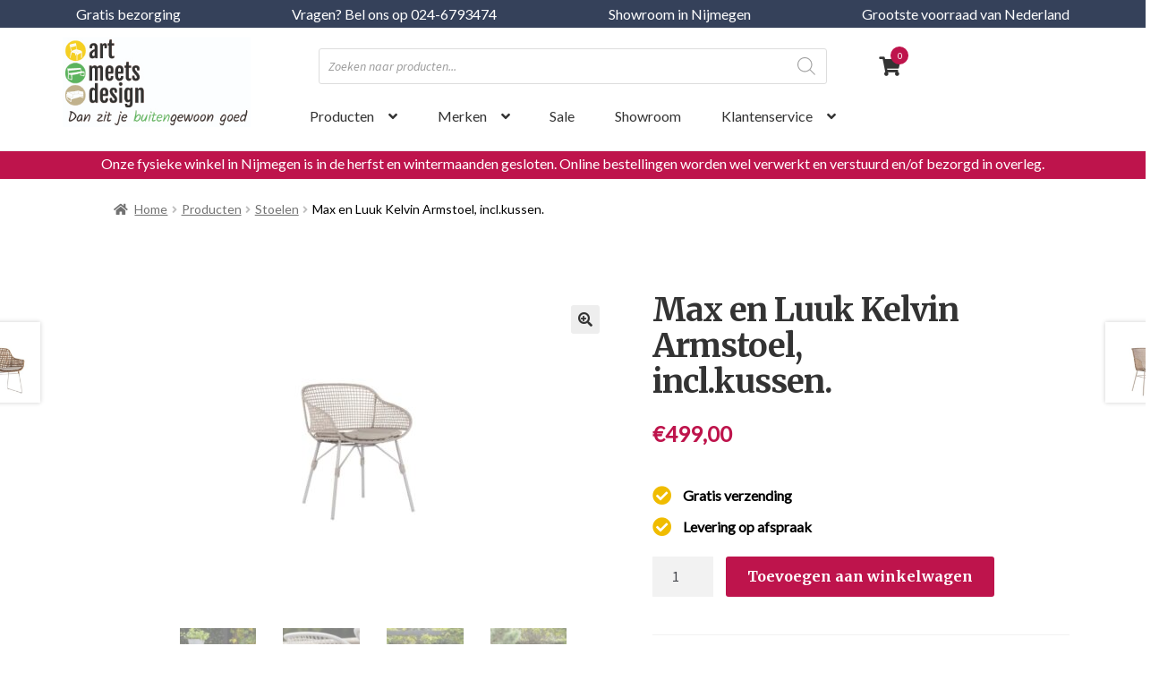

--- FILE ---
content_type: text/html; charset=UTF-8
request_url: https://www.artmeetsdesign.nl/product/max-en-luuk-kelvin-armstoel/
body_size: 31172
content:
<!doctype html>
<html lang="nl-NL">
<head>

<meta charset="UTF-8">
<meta name="viewport" content="width=device-width, initial-scale=1, maximum-scale=2.0">
<link rel="apple-touch-icon" sizes="57x57" href="https://www.artmeetsdesign.nl/wp-content/themes/artmeetsdesign/images/icons/apple-icon-57x57.png">
<link rel="apple-touch-icon" sizes="60x60" href="https://www.artmeetsdesign.nl/wp-content/themes/artmeetsdesign/images/icons/apple-icon-60x60.png">
<link rel="apple-touch-icon" sizes="72x72" href="https://www.artmeetsdesign.nl/wp-content/themes/artmeetsdesign/images/icons/apple-icon-72x72.png">
<link rel="apple-touch-icon" sizes="76x76" href="https://www.artmeetsdesign.nl/wp-content/themes/artmeetsdesign/images/icons/apple-icon-76x76.png">
<link rel="apple-touch-icon" sizes="114x114" href="https://www.artmeetsdesign.nl/wp-content/themes/artmeetsdesign/images/icons/apple-icon-114x114.png">
<link rel="apple-touch-icon" sizes="120x120" href="https://www.artmeetsdesign.nl/wp-content/themes/artmeetsdesign/images/icons/apple-icon-120x120.png">
<link rel="apple-touch-icon" sizes="144x144" href="https://www.artmeetsdesign.nl/wp-content/themes/artmeetsdesign/images/icons/apple-icon-144x144.png">
<link rel="apple-touch-icon" sizes="152x152" href="https://www.artmeetsdesign.nl/wp-content/themes/artmeetsdesign/images/icons/apple-icon-152x152.png">
<link rel="apple-touch-icon" sizes="180x180" href="https://www.artmeetsdesign.nl/wp-content/themes/artmeetsdesign/images/icons/apple-icon-180x180.png">
<link rel="icon" type="image/png" sizes="192x192"  href="https://www.artmeetsdesign.nl/wp-content/themes/artmeetsdesign/images/icons/android-icon-192x192.png">
<link rel="icon" type="image/png" sizes="32x32" href="https://www.artmeetsdesign.nl/wp-content/themes/artmeetsdesign/images/icons/favicon-32x32.png">
<link rel="icon" type="image/png" sizes="96x96" href="https://www.artmeetsdesign.nl/wp-content/themes/artmeetsdesign/images/icons/favicon-96x96.png">
<link rel="icon" type="image/png" sizes="16x16" href="https://www.artmeetsdesign.nl/wp-content/themes/artmeetsdesign/images/icons/favicon-16x16.png">
<link rel="manifest" href="/manifest.json">
<meta name="msapplication-TileColor" content="#ffffff">
<meta name="msapplication-TileImage" content="/ms-icon-144x144.png">
<meta name="theme-color" content="#ffffff">
<meta name="viewport" content="user-scalable=no, width=device-width, initial-scale=1.0" />
	<meta name="apple-mobile-web-app-capable" content="yes" />

<link rel="profile" href="http://gmpg.org/xfn/11">
<link rel="pingback" href="https://www.artmeetsdesign.nl/xmlrpc.php">
<link href="https://fonts.googleapis.com/css?family=Lato|Merriweather:300,700" rel="stylesheet">
<!-- <link rel="stylesheet" href="https://pro.fontawesome.com/releases/v5.3.1/css/all.css" integrity="sha384-9ralMzdK1QYsk4yBY680hmsb4/hJ98xK3w0TIaJ3ll4POWpWUYaA2bRjGGujGT8w" crossorigin="anonymous">
 -->
<!-- Critical CSS -->
	<style>
		.woocommerce-active .site-header .site-branding a{position:absolute;top:25px}.woocommerce-active .site-header .main-navigation{float:right!important;margin-right:0!important}
		.notificatie{background-color:#be144c;padding:5px 0}.notificatie p{color:#fff;text-align:center;margin:0}
		nav ul#menu-secondaire li{padding-left:20px}.woocommerce-active .site-header .site-header-cart{margin-top:16px}
		.woocommerce-active .site-header .site-header-cart,.storefront-secondary-navigation.woocommerce-active .site-header .secondary-navigation{width:5%!important;height:30px;margin-left:30px;margin-right:0!important}
		.storefront-handheld-footer-bar ul li.cart>a::before{content:'\f07a'}
		.storefront-handheld-footer-bar ul li.cart .count{background-color:#be144c;top:.5em}
		.woocommerce-active .site-header .site-header-cart li span.count{background-color:#be144c;padding-left:7.5px;padding-top:1.6px;border-radius:100px;height:20px;min-width:20px;color:#fff;font-size:10px;position:absolute;top:-10px;right:17px}
		.site-search form input{background-color:transparent;border:solid 1px #354159;border-radius:3px;padding:9px 10px!important}
		.woocommerce-active .site-header .site-search{width:37%;margin-bottom:0}.widget_search form::before,.widget_product_search form::before{left:unset!important}
		.site-search .widget_product_search form::before{top:8px !important;right:14px !important;color:#be144c;font-size:22px}
		header .storefront-primary-navigation{width:100%}header ul#menu-desktop{margin-bottom:10px}
		header ul#menu-desktop li.rood a{color:#be144c}header ul#menu-desktop li a{padding:15px 0;padding-left:50px}
		header ul#menu-desktop li a:focus{outline:none}header ul#menu-desktop li.submenu .sub-menu{-webkit-column-count:2;-moz-column-count:2;-ms-column-count:2;-o-column-count:2;column-count:2;-webkit-column-gap:20px;-moz-column-gap:20px;-ms-column-gap:20px;-o-column-gap:20px;column-gap:20px;-webkit-column-rule:none;-moz-column-rule:none;-ms-column-rule:none;-o-column-rule:none;column-rule:none;width:430%;padding:30px;padding-bottom:90px;background-color:#fff;padding-right:150%;box-shadow:0 2px 1px #c1c0bd}
		.main-navigation ul ul.sub-menu--is-touch-device.open,header ul#menu-desktop li .sub-menu.open,header ul#menu-desktop li:hover .sub-menu{display:block;left:50px}header ul#menu-desktop li.submenu .sub-menu li{display:unset}
		header ul#menu-desktop li.submenu .sub-menu .image-wrapper{position:absolute;right:30px;top:20px;width:200px;height:85%;overflow:hidden;background-size:100% auto;background-repeat:no-repeat}
		header ul#menu-desktop li .sub-menu{background-color:#fff;box-shadow:0 2px 1px #c1c0bd}
		header ul#menu-desktop li .sub-menu li a{padding:10px 30px}header ul#menu-desktop li.submenu .sub-menu li a{padding:7px 0;min-width:unset;display:inline-block;width:150px}
		.main-navigation ul.menu ul a:hover,.main-navigation ul.menu ul li.focus,.main-navigation ul.menu ul li:hover>a,.main-navigation ul.nav-menu ul a:hover,.main-navigation ul.nav-menu ul li.focus,.main-navigation ul.nav-menu ul li:hover>a{background-color:transparent!important;color:#be144c}
		header ul#menu-desktop li.submenu .sub-menu li.totaal{position:absolute;left:30px;bottom:30px;border:solid 1px #354159;border-radius:3px;padding-left:10px}
		eader ul#menu-desktop li.submenu .sub-menu li.totaal:hover{border:solid 1px #e5e5e5;background-color:transparent}
		.header{width:102%;height:500px;overflow:hidden;position:relative;margin-top:-1px}.header .overlay{position:absolute;background-color:rgba(0,0,0,.2);width:100%;height:100%;z-index:3}
		.header img{display:inline;visibility:hidden;vertical-align:top;max-width:unset}.header .afb1{width:50%;height: 100%;display:inline-block;}.header .afb2{width:20%;margin-left:-5px;height: 100%;display:inline-block;}.header .afb3{width:29%;margin-left:-5px;height: 100%;display:inline-block;}
		.container.home .fp-intro{position:absolute;top:-270px;z-index:10}.container.home .fp-intro h1{color:#fff}.container.home .fp-intro a.btn i{bottom:13px;position:absolute}
	</style>
	<!-- /Critical CSS -->
<meta name='robots' content='index, follow, max-image-preview:large, max-snippet:-1, max-video-preview:-1' />

<!-- Google Tag Manager for WordPress by gtm4wp.com -->
<script data-cfasync="false" data-pagespeed-no-defer>
	var gtm4wp_datalayer_name = "dataLayer";
	var dataLayer = dataLayer || [];
	const gtm4wp_use_sku_instead = 0;
	const gtm4wp_currency = 'EUR';
	const gtm4wp_product_per_impression = 0;
	const gtm4wp_clear_ecommerce = false;
	const gtm4wp_datalayer_max_timeout = 2000;
</script>
<!-- End Google Tag Manager for WordPress by gtm4wp.com -->
	<!-- This site is optimized with the Yoast SEO plugin v26.8 - https://yoast.com/product/yoast-seo-wordpress/ -->
	<title>Max en Luuk Kelvin Armstoel, incl.kussen. - Art Meets Design</title>
	<meta name="description" content="Gratis bezorging (op afspraak). Liever de Max en Luuk Kelvin Armstoel, incl.kussen. in het echt te bekijken? Bezoek onze showroom in Nijmegen. Neem nu contact op!" />
	<link rel="canonical" href="https://www.artmeetsdesign.nl/product/max-en-luuk-kelvin-armstoel/" />
	<meta property="og:locale" content="nl_NL" />
	<meta property="og:type" content="article" />
	<meta property="og:title" content="Max en Luuk Kelvin Armstoel, incl.kussen. - Art Meets Design" />
	<meta property="og:description" content="Gratis bezorging (op afspraak). Liever de Max en Luuk Kelvin Armstoel, incl.kussen. in het echt te bekijken? Bezoek onze showroom in Nijmegen. Neem nu contact op!" />
	<meta property="og:url" content="https://www.artmeetsdesign.nl/product/max-en-luuk-kelvin-armstoel/" />
	<meta property="og:site_name" content="Art Meets Design" />
	<meta property="article:publisher" content="https://www.facebook.com/FermobArtMeetsDesign/" />
	<meta property="article:modified_time" content="2024-01-09T11:15:51+00:00" />
	<meta property="og:image" content="https://www.artmeetsdesign.nl/wp-content/uploads/2023/01/2023-ML-fibre-Aria-chair-stone-M4143-scaled.jpg" />
	<meta property="og:image:width" content="1024" />
	<meta property="og:image:height" content="683" />
	<meta property="og:image:type" content="image/jpeg" />
	<meta name="twitter:card" content="summary_large_image" />
	<meta name="twitter:label1" content="Geschatte leestijd" />
	<meta name="twitter:data1" content="1 minuut" />
	<script type="application/ld+json" class="yoast-schema-graph">{"@context":"https://schema.org","@graph":[{"@type":"WebPage","@id":"https://www.artmeetsdesign.nl/product/max-en-luuk-kelvin-armstoel/","url":"https://www.artmeetsdesign.nl/product/max-en-luuk-kelvin-armstoel/","name":"Max en Luuk Kelvin Armstoel, incl.kussen. - Art Meets Design","isPartOf":{"@id":"https://www.artmeetsdesign.nl/#website"},"primaryImageOfPage":{"@id":"https://www.artmeetsdesign.nl/product/max-en-luuk-kelvin-armstoel/#primaryimage"},"image":{"@id":"https://www.artmeetsdesign.nl/product/max-en-luuk-kelvin-armstoel/#primaryimage"},"thumbnailUrl":"https://www.artmeetsdesign.nl/wp-content/uploads/2023/01/2023-ML-fibre-Aria-chair-stone-M4143-scaled.jpg","datePublished":"2023-01-28T10:15:04+00:00","dateModified":"2024-01-09T11:15:51+00:00","description":"Gratis bezorging (op afspraak). Liever de Max en Luuk Kelvin Armstoel, incl.kussen. in het echt te bekijken? Bezoek onze showroom in Nijmegen. Neem nu contact op!","breadcrumb":{"@id":"https://www.artmeetsdesign.nl/product/max-en-luuk-kelvin-armstoel/#breadcrumb"},"inLanguage":"nl-NL","potentialAction":[{"@type":"ReadAction","target":["https://www.artmeetsdesign.nl/product/max-en-luuk-kelvin-armstoel/"]}]},{"@type":"ImageObject","inLanguage":"nl-NL","@id":"https://www.artmeetsdesign.nl/product/max-en-luuk-kelvin-armstoel/#primaryimage","url":"https://www.artmeetsdesign.nl/wp-content/uploads/2023/01/2023-ML-fibre-Aria-chair-stone-M4143-scaled.jpg","contentUrl":"https://www.artmeetsdesign.nl/wp-content/uploads/2023/01/2023-ML-fibre-Aria-chair-stone-M4143-scaled.jpg","width":1024,"height":683},{"@type":"BreadcrumbList","@id":"https://www.artmeetsdesign.nl/product/max-en-luuk-kelvin-armstoel/#breadcrumb","itemListElement":[{"@type":"ListItem","position":1,"name":"Home","item":"https://www.artmeetsdesign.nl/"},{"@type":"ListItem","position":2,"name":"Producten","item":"https://www.artmeetsdesign.nl/winkel/"},{"@type":"ListItem","position":3,"name":"Max en Luuk Kelvin Armstoel, incl.kussen."}]},{"@type":"WebSite","@id":"https://www.artmeetsdesign.nl/#website","url":"https://www.artmeetsdesign.nl/","name":"Art Meets Design","description":"","publisher":{"@id":"https://www.artmeetsdesign.nl/#organization"},"potentialAction":[{"@type":"SearchAction","target":{"@type":"EntryPoint","urlTemplate":"https://www.artmeetsdesign.nl/?s={search_term_string}"},"query-input":{"@type":"PropertyValueSpecification","valueRequired":true,"valueName":"search_term_string"}}],"inLanguage":"nl-NL"},{"@type":"Organization","@id":"https://www.artmeetsdesign.nl/#organization","name":"Art Meets Design","url":"https://www.artmeetsdesign.nl/","logo":{"@type":"ImageObject","inLanguage":"nl-NL","@id":"https://www.artmeetsdesign.nl/#/schema/logo/image/","url":"https://www.artmeetsdesign.nl/wp-content/uploads/2019/01/logo_artmeetsdesign2-1-e1543396128263-1.png","contentUrl":"https://www.artmeetsdesign.nl/wp-content/uploads/2019/01/logo_artmeetsdesign2-1-e1543396128263-1.png","width":255,"height":60,"caption":"Art Meets Design"},"image":{"@id":"https://www.artmeetsdesign.nl/#/schema/logo/image/"},"sameAs":["https://www.facebook.com/FermobArtMeetsDesign/"]}]}</script>
	<!-- / Yoast SEO plugin. -->


<link rel='dns-prefetch' href='//www.google.com' />
<link rel='dns-prefetch' href='//fonts.googleapis.com' />
<link rel="alternate" type="application/rss+xml" title="Art Meets Design &raquo; feed" href="https://www.artmeetsdesign.nl/feed/" />
<link rel="alternate" type="application/rss+xml" title="Art Meets Design &raquo; reacties feed" href="https://www.artmeetsdesign.nl/comments/feed/" />
<link rel="alternate" title="oEmbed (JSON)" type="application/json+oembed" href="https://www.artmeetsdesign.nl/wp-json/oembed/1.0/embed?url=https%3A%2F%2Fwww.artmeetsdesign.nl%2Fproduct%2Fmax-en-luuk-kelvin-armstoel%2F" />
<link rel="alternate" title="oEmbed (XML)" type="text/xml+oembed" href="https://www.artmeetsdesign.nl/wp-json/oembed/1.0/embed?url=https%3A%2F%2Fwww.artmeetsdesign.nl%2Fproduct%2Fmax-en-luuk-kelvin-armstoel%2F&#038;format=xml" />
		<style>
			.lazyload,
			.lazyloading {
				max-width: 100%;
			}
		</style>
		<style id='wp-img-auto-sizes-contain-inline-css'>
img:is([sizes=auto i],[sizes^="auto," i]){contain-intrinsic-size:3000px 1500px}
/*# sourceURL=wp-img-auto-sizes-contain-inline-css */
</style>
<link rel='stylesheet' id='Font_Awesome-css' href='https://www.artmeetsdesign.nl/wp-content/themes/artmeetsdesign/css/fontawesome-all.css?ver=6.9' media='all' />
<link rel='stylesheet' id='all-css' href='https://www.artmeetsdesign.nl/wp-content/themes/artmeetsdesign/css/all.css?ver=6.9' media='all' />
<link rel='stylesheet' id='owl-css' href='https://www.artmeetsdesign.nl/wp-content/themes/artmeetsdesign/css/owl.carousel.min.css?ver=6.9' media='all' />
<link rel='stylesheet' id='Bootstrap_css2-css' href='https://www.artmeetsdesign.nl/wp-content/themes/artmeetsdesign/css/bootstrap.css?ver=6.9' media='all' />
<style id='wp-emoji-styles-inline-css'>

	img.wp-smiley, img.emoji {
		display: inline !important;
		border: none !important;
		box-shadow: none !important;
		height: 1em !important;
		width: 1em !important;
		margin: 0 0.07em !important;
		vertical-align: -0.1em !important;
		background: none !important;
		padding: 0 !important;
	}
/*# sourceURL=wp-emoji-styles-inline-css */
</style>
<link rel='stylesheet' id='wp-block-library-css' href='https://www.artmeetsdesign.nl/wp-includes/css/dist/block-library/style.min.css?ver=6.9' media='all' />
<link rel='stylesheet' id='wc-blocks-style-css' href='https://www.artmeetsdesign.nl/wp-content/plugins/woocommerce/assets/client/blocks/wc-blocks.css?ver=wc-10.4.3' media='all' />
<style id='global-styles-inline-css'>
:root{--wp--preset--aspect-ratio--square: 1;--wp--preset--aspect-ratio--4-3: 4/3;--wp--preset--aspect-ratio--3-4: 3/4;--wp--preset--aspect-ratio--3-2: 3/2;--wp--preset--aspect-ratio--2-3: 2/3;--wp--preset--aspect-ratio--16-9: 16/9;--wp--preset--aspect-ratio--9-16: 9/16;--wp--preset--color--black: #000000;--wp--preset--color--cyan-bluish-gray: #abb8c3;--wp--preset--color--white: #ffffff;--wp--preset--color--pale-pink: #f78da7;--wp--preset--color--vivid-red: #cf2e2e;--wp--preset--color--luminous-vivid-orange: #ff6900;--wp--preset--color--luminous-vivid-amber: #fcb900;--wp--preset--color--light-green-cyan: #7bdcb5;--wp--preset--color--vivid-green-cyan: #00d084;--wp--preset--color--pale-cyan-blue: #8ed1fc;--wp--preset--color--vivid-cyan-blue: #0693e3;--wp--preset--color--vivid-purple: #9b51e0;--wp--preset--gradient--vivid-cyan-blue-to-vivid-purple: linear-gradient(135deg,rgb(6,147,227) 0%,rgb(155,81,224) 100%);--wp--preset--gradient--light-green-cyan-to-vivid-green-cyan: linear-gradient(135deg,rgb(122,220,180) 0%,rgb(0,208,130) 100%);--wp--preset--gradient--luminous-vivid-amber-to-luminous-vivid-orange: linear-gradient(135deg,rgb(252,185,0) 0%,rgb(255,105,0) 100%);--wp--preset--gradient--luminous-vivid-orange-to-vivid-red: linear-gradient(135deg,rgb(255,105,0) 0%,rgb(207,46,46) 100%);--wp--preset--gradient--very-light-gray-to-cyan-bluish-gray: linear-gradient(135deg,rgb(238,238,238) 0%,rgb(169,184,195) 100%);--wp--preset--gradient--cool-to-warm-spectrum: linear-gradient(135deg,rgb(74,234,220) 0%,rgb(151,120,209) 20%,rgb(207,42,186) 40%,rgb(238,44,130) 60%,rgb(251,105,98) 80%,rgb(254,248,76) 100%);--wp--preset--gradient--blush-light-purple: linear-gradient(135deg,rgb(255,206,236) 0%,rgb(152,150,240) 100%);--wp--preset--gradient--blush-bordeaux: linear-gradient(135deg,rgb(254,205,165) 0%,rgb(254,45,45) 50%,rgb(107,0,62) 100%);--wp--preset--gradient--luminous-dusk: linear-gradient(135deg,rgb(255,203,112) 0%,rgb(199,81,192) 50%,rgb(65,88,208) 100%);--wp--preset--gradient--pale-ocean: linear-gradient(135deg,rgb(255,245,203) 0%,rgb(182,227,212) 50%,rgb(51,167,181) 100%);--wp--preset--gradient--electric-grass: linear-gradient(135deg,rgb(202,248,128) 0%,rgb(113,206,126) 100%);--wp--preset--gradient--midnight: linear-gradient(135deg,rgb(2,3,129) 0%,rgb(40,116,252) 100%);--wp--preset--font-size--small: 14px;--wp--preset--font-size--medium: 23px;--wp--preset--font-size--large: 26px;--wp--preset--font-size--x-large: 42px;--wp--preset--font-size--normal: 16px;--wp--preset--font-size--huge: 37px;--wp--preset--spacing--20: 0.44rem;--wp--preset--spacing--30: 0.67rem;--wp--preset--spacing--40: 1rem;--wp--preset--spacing--50: 1.5rem;--wp--preset--spacing--60: 2.25rem;--wp--preset--spacing--70: 3.38rem;--wp--preset--spacing--80: 5.06rem;--wp--preset--shadow--natural: 6px 6px 9px rgba(0, 0, 0, 0.2);--wp--preset--shadow--deep: 12px 12px 50px rgba(0, 0, 0, 0.4);--wp--preset--shadow--sharp: 6px 6px 0px rgba(0, 0, 0, 0.2);--wp--preset--shadow--outlined: 6px 6px 0px -3px rgb(255, 255, 255), 6px 6px rgb(0, 0, 0);--wp--preset--shadow--crisp: 6px 6px 0px rgb(0, 0, 0);}:root :where(.is-layout-flow) > :first-child{margin-block-start: 0;}:root :where(.is-layout-flow) > :last-child{margin-block-end: 0;}:root :where(.is-layout-flow) > *{margin-block-start: 24px;margin-block-end: 0;}:root :where(.is-layout-constrained) > :first-child{margin-block-start: 0;}:root :where(.is-layout-constrained) > :last-child{margin-block-end: 0;}:root :where(.is-layout-constrained) > *{margin-block-start: 24px;margin-block-end: 0;}:root :where(.is-layout-flex){gap: 24px;}:root :where(.is-layout-grid){gap: 24px;}body .is-layout-flex{display: flex;}.is-layout-flex{flex-wrap: wrap;align-items: center;}.is-layout-flex > :is(*, div){margin: 0;}body .is-layout-grid{display: grid;}.is-layout-grid > :is(*, div){margin: 0;}.has-black-color{color: var(--wp--preset--color--black) !important;}.has-cyan-bluish-gray-color{color: var(--wp--preset--color--cyan-bluish-gray) !important;}.has-white-color{color: var(--wp--preset--color--white) !important;}.has-pale-pink-color{color: var(--wp--preset--color--pale-pink) !important;}.has-vivid-red-color{color: var(--wp--preset--color--vivid-red) !important;}.has-luminous-vivid-orange-color{color: var(--wp--preset--color--luminous-vivid-orange) !important;}.has-luminous-vivid-amber-color{color: var(--wp--preset--color--luminous-vivid-amber) !important;}.has-light-green-cyan-color{color: var(--wp--preset--color--light-green-cyan) !important;}.has-vivid-green-cyan-color{color: var(--wp--preset--color--vivid-green-cyan) !important;}.has-pale-cyan-blue-color{color: var(--wp--preset--color--pale-cyan-blue) !important;}.has-vivid-cyan-blue-color{color: var(--wp--preset--color--vivid-cyan-blue) !important;}.has-vivid-purple-color{color: var(--wp--preset--color--vivid-purple) !important;}.has-black-background-color{background-color: var(--wp--preset--color--black) !important;}.has-cyan-bluish-gray-background-color{background-color: var(--wp--preset--color--cyan-bluish-gray) !important;}.has-white-background-color{background-color: var(--wp--preset--color--white) !important;}.has-pale-pink-background-color{background-color: var(--wp--preset--color--pale-pink) !important;}.has-vivid-red-background-color{background-color: var(--wp--preset--color--vivid-red) !important;}.has-luminous-vivid-orange-background-color{background-color: var(--wp--preset--color--luminous-vivid-orange) !important;}.has-luminous-vivid-amber-background-color{background-color: var(--wp--preset--color--luminous-vivid-amber) !important;}.has-light-green-cyan-background-color{background-color: var(--wp--preset--color--light-green-cyan) !important;}.has-vivid-green-cyan-background-color{background-color: var(--wp--preset--color--vivid-green-cyan) !important;}.has-pale-cyan-blue-background-color{background-color: var(--wp--preset--color--pale-cyan-blue) !important;}.has-vivid-cyan-blue-background-color{background-color: var(--wp--preset--color--vivid-cyan-blue) !important;}.has-vivid-purple-background-color{background-color: var(--wp--preset--color--vivid-purple) !important;}.has-black-border-color{border-color: var(--wp--preset--color--black) !important;}.has-cyan-bluish-gray-border-color{border-color: var(--wp--preset--color--cyan-bluish-gray) !important;}.has-white-border-color{border-color: var(--wp--preset--color--white) !important;}.has-pale-pink-border-color{border-color: var(--wp--preset--color--pale-pink) !important;}.has-vivid-red-border-color{border-color: var(--wp--preset--color--vivid-red) !important;}.has-luminous-vivid-orange-border-color{border-color: var(--wp--preset--color--luminous-vivid-orange) !important;}.has-luminous-vivid-amber-border-color{border-color: var(--wp--preset--color--luminous-vivid-amber) !important;}.has-light-green-cyan-border-color{border-color: var(--wp--preset--color--light-green-cyan) !important;}.has-vivid-green-cyan-border-color{border-color: var(--wp--preset--color--vivid-green-cyan) !important;}.has-pale-cyan-blue-border-color{border-color: var(--wp--preset--color--pale-cyan-blue) !important;}.has-vivid-cyan-blue-border-color{border-color: var(--wp--preset--color--vivid-cyan-blue) !important;}.has-vivid-purple-border-color{border-color: var(--wp--preset--color--vivid-purple) !important;}.has-vivid-cyan-blue-to-vivid-purple-gradient-background{background: var(--wp--preset--gradient--vivid-cyan-blue-to-vivid-purple) !important;}.has-light-green-cyan-to-vivid-green-cyan-gradient-background{background: var(--wp--preset--gradient--light-green-cyan-to-vivid-green-cyan) !important;}.has-luminous-vivid-amber-to-luminous-vivid-orange-gradient-background{background: var(--wp--preset--gradient--luminous-vivid-amber-to-luminous-vivid-orange) !important;}.has-luminous-vivid-orange-to-vivid-red-gradient-background{background: var(--wp--preset--gradient--luminous-vivid-orange-to-vivid-red) !important;}.has-very-light-gray-to-cyan-bluish-gray-gradient-background{background: var(--wp--preset--gradient--very-light-gray-to-cyan-bluish-gray) !important;}.has-cool-to-warm-spectrum-gradient-background{background: var(--wp--preset--gradient--cool-to-warm-spectrum) !important;}.has-blush-light-purple-gradient-background{background: var(--wp--preset--gradient--blush-light-purple) !important;}.has-blush-bordeaux-gradient-background{background: var(--wp--preset--gradient--blush-bordeaux) !important;}.has-luminous-dusk-gradient-background{background: var(--wp--preset--gradient--luminous-dusk) !important;}.has-pale-ocean-gradient-background{background: var(--wp--preset--gradient--pale-ocean) !important;}.has-electric-grass-gradient-background{background: var(--wp--preset--gradient--electric-grass) !important;}.has-midnight-gradient-background{background: var(--wp--preset--gradient--midnight) !important;}.has-small-font-size{font-size: var(--wp--preset--font-size--small) !important;}.has-medium-font-size{font-size: var(--wp--preset--font-size--medium) !important;}.has-large-font-size{font-size: var(--wp--preset--font-size--large) !important;}.has-x-large-font-size{font-size: var(--wp--preset--font-size--x-large) !important;}
/*# sourceURL=global-styles-inline-css */
</style>

<style id='classic-theme-styles-inline-css'>
/*! This file is auto-generated */
.wp-block-button__link{color:#fff;background-color:#32373c;border-radius:9999px;box-shadow:none;text-decoration:none;padding:calc(.667em + 2px) calc(1.333em + 2px);font-size:1.125em}.wp-block-file__button{background:#32373c;color:#fff;text-decoration:none}
/*# sourceURL=/wp-includes/css/classic-themes.min.css */
</style>
<link rel='stylesheet' id='wp-components-css' href='https://www.artmeetsdesign.nl/wp-includes/css/dist/components/style.min.css?ver=6.9' media='all' />
<link rel='stylesheet' id='wp-preferences-css' href='https://www.artmeetsdesign.nl/wp-includes/css/dist/preferences/style.min.css?ver=6.9' media='all' />
<link rel='stylesheet' id='wp-block-editor-css' href='https://www.artmeetsdesign.nl/wp-includes/css/dist/block-editor/style.min.css?ver=6.9' media='all' />
<link rel='stylesheet' id='popup-maker-block-library-style-css' href='https://www.artmeetsdesign.nl/wp-content/plugins/popup-maker/dist/packages/block-library-style.css?ver=dbea705cfafe089d65f1' media='all' />
<link rel='stylesheet' id='storefront-gutenberg-blocks-css' href='https://www.artmeetsdesign.nl/wp-content/themes/storefront/assets/css/base/gutenberg-blocks.css?ver=4.6.2' media='all' />
<style id='storefront-gutenberg-blocks-inline-css'>

				.wp-block-button__link:not(.has-text-color) {
					color: #333333;
				}

				.wp-block-button__link:not(.has-text-color):hover,
				.wp-block-button__link:not(.has-text-color):focus,
				.wp-block-button__link:not(.has-text-color):active {
					color: #333333;
				}

				.wp-block-button__link:not(.has-background) {
					background-color: #eeeeee;
				}

				.wp-block-button__link:not(.has-background):hover,
				.wp-block-button__link:not(.has-background):focus,
				.wp-block-button__link:not(.has-background):active {
					border-color: #d5d5d5;
					background-color: #d5d5d5;
				}

				.wc-block-grid__products .wc-block-grid__product .wp-block-button__link {
					background-color: #eeeeee;
					border-color: #eeeeee;
					color: #333333;
				}

				.wp-block-quote footer,
				.wp-block-quote cite,
				.wp-block-quote__citation {
					color: #6d6d6d;
				}

				.wp-block-pullquote cite,
				.wp-block-pullquote footer,
				.wp-block-pullquote__citation {
					color: #6d6d6d;
				}

				.wp-block-image figcaption {
					color: #6d6d6d;
				}

				.wp-block-separator.is-style-dots::before {
					color: #333333;
				}

				.wp-block-file a.wp-block-file__button {
					color: #333333;
					background-color: #eeeeee;
					border-color: #eeeeee;
				}

				.wp-block-file a.wp-block-file__button:hover,
				.wp-block-file a.wp-block-file__button:focus,
				.wp-block-file a.wp-block-file__button:active {
					color: #333333;
					background-color: #d5d5d5;
				}

				.wp-block-code,
				.wp-block-preformatted pre {
					color: #6d6d6d;
				}

				.wp-block-table:not( .has-background ):not( .is-style-stripes ) tbody tr:nth-child(2n) td {
					background-color: #fdfdfd;
				}

				.wp-block-cover .wp-block-cover__inner-container h1:not(.has-text-color),
				.wp-block-cover .wp-block-cover__inner-container h2:not(.has-text-color),
				.wp-block-cover .wp-block-cover__inner-container h3:not(.has-text-color),
				.wp-block-cover .wp-block-cover__inner-container h4:not(.has-text-color),
				.wp-block-cover .wp-block-cover__inner-container h5:not(.has-text-color),
				.wp-block-cover .wp-block-cover__inner-container h6:not(.has-text-color) {
					color: #000000;
				}

				div.wc-block-components-price-slider__range-input-progress,
				.rtl .wc-block-components-price-slider__range-input-progress {
					--range-color: #7f54b3;
				}

				/* Target only IE11 */
				@media all and (-ms-high-contrast: none), (-ms-high-contrast: active) {
					.wc-block-components-price-slider__range-input-progress {
						background: #7f54b3;
					}
				}

				.wc-block-components-button:not(.is-link) {
					background-color: #333333;
					color: #ffffff;
				}

				.wc-block-components-button:not(.is-link):hover,
				.wc-block-components-button:not(.is-link):focus,
				.wc-block-components-button:not(.is-link):active {
					background-color: #1a1a1a;
					color: #ffffff;
				}

				.wc-block-components-button:not(.is-link):disabled {
					background-color: #333333;
					color: #ffffff;
				}

				.wc-block-cart__submit-container {
					background-color: #ffffff;
				}

				.wc-block-cart__submit-container::before {
					color: rgba(220,220,220,0.5);
				}

				.wc-block-components-order-summary-item__quantity {
					background-color: #ffffff;
					border-color: #6d6d6d;
					box-shadow: 0 0 0 2px #ffffff;
					color: #6d6d6d;
				}
			
/*# sourceURL=storefront-gutenberg-blocks-inline-css */
</style>
<link rel='stylesheet' id='woo-custom-related-products-pro-css' href='https://www.artmeetsdesign.nl/wp-content/plugins/codecanyon-17893664-woocommerce-custom-related-products-pro/public/css/woo-custom-related-products-pro-public.css?ver=1.0.2' media='all' />
<link rel='stylesheet' id='woof-css' href='https://www.artmeetsdesign.nl/wp-content/plugins/woocommerce-products-filter/css/front.css?ver=6.9' media='all' />
<link rel='stylesheet' id='chosen-drop-down-css' href='https://www.artmeetsdesign.nl/wp-content/plugins/woocommerce-products-filter/js/chosen/chosen.min.css?ver=6.9' media='all' />
<link rel='stylesheet' id='woof_color_html_items-css' href='https://www.artmeetsdesign.nl/wp-content/plugins/woocommerce-products-filter/ext/color/css/html_types/color.css?ver=6.9' media='all' />
<link rel='stylesheet' id='woof_select_radio_check_html_items-css' href='https://www.artmeetsdesign.nl/wp-content/plugins/woocommerce-products-filter/ext/select_radio_check/css/html_types/select_radio_check.css?ver=6.9' media='all' />
<link rel='stylesheet' id='photoswipe-css' href='https://www.artmeetsdesign.nl/wp-content/plugins/woocommerce/assets/css/photoswipe/photoswipe.min.css?ver=10.4.3' media='all' />
<link rel='stylesheet' id='photoswipe-default-skin-css' href='https://www.artmeetsdesign.nl/wp-content/plugins/woocommerce/assets/css/photoswipe/default-skin/default-skin.min.css?ver=10.4.3' media='all' />
<style id='woocommerce-inline-inline-css'>
.woocommerce form .form-row .required { visibility: visible; }
/*# sourceURL=woocommerce-inline-inline-css */
</style>
<link rel='stylesheet' id='swatches-and-photos-css' href='https://www.artmeetsdesign.nl/wp-content/plugins/woocommerce-variation-swatches-and-photos/assets/css/swatches-and-photos.css?ver=3.0.6' media='all' />
<link rel='stylesheet' id='dgwt-wcas-style-css' href='https://www.artmeetsdesign.nl/wp-content/plugins/ajax-search-for-woocommerce/assets/css/style.min.css?ver=1.32.2' media='all' />
<link rel='stylesheet' id='storefront-style-css' href='https://www.artmeetsdesign.nl/wp-content/themes/storefront/style.css?ver=4.6.2' media='all' />
<style id='storefront-style-inline-css'>

			.main-navigation ul li a,
			.site-title a,
			ul.menu li a,
			.site-branding h1 a,
			button.menu-toggle,
			button.menu-toggle:hover,
			.handheld-navigation .dropdown-toggle {
				color: #333333;
			}

			button.menu-toggle,
			button.menu-toggle:hover {
				border-color: #333333;
			}

			.main-navigation ul li a:hover,
			.main-navigation ul li:hover > a,
			.site-title a:hover,
			.site-header ul.menu li.current-menu-item > a {
				color: #747474;
			}

			table:not( .has-background ) th {
				background-color: #f8f8f8;
			}

			table:not( .has-background ) tbody td {
				background-color: #fdfdfd;
			}

			table:not( .has-background ) tbody tr:nth-child(2n) td,
			fieldset,
			fieldset legend {
				background-color: #fbfbfb;
			}

			.site-header,
			.secondary-navigation ul ul,
			.main-navigation ul.menu > li.menu-item-has-children:after,
			.secondary-navigation ul.menu ul,
			.storefront-handheld-footer-bar,
			.storefront-handheld-footer-bar ul li > a,
			.storefront-handheld-footer-bar ul li.search .site-search,
			button.menu-toggle,
			button.menu-toggle:hover {
				background-color: #ffffff;
			}

			p.site-description,
			.site-header,
			.storefront-handheld-footer-bar {
				color: #404040;
			}

			button.menu-toggle:after,
			button.menu-toggle:before,
			button.menu-toggle span:before {
				background-color: #333333;
			}

			h1, h2, h3, h4, h5, h6, .wc-block-grid__product-title {
				color: #333333;
			}

			.widget h1 {
				border-bottom-color: #333333;
			}

			body,
			.secondary-navigation a {
				color: #6d6d6d;
			}

			.widget-area .widget a,
			.hentry .entry-header .posted-on a,
			.hentry .entry-header .post-author a,
			.hentry .entry-header .post-comments a,
			.hentry .entry-header .byline a {
				color: #727272;
			}

			a {
				color: #7f54b3;
			}

			a:focus,
			button:focus,
			.button.alt:focus,
			input:focus,
			textarea:focus,
			input[type="button"]:focus,
			input[type="reset"]:focus,
			input[type="submit"]:focus,
			input[type="email"]:focus,
			input[type="tel"]:focus,
			input[type="url"]:focus,
			input[type="password"]:focus,
			input[type="search"]:focus {
				outline-color: #7f54b3;
			}

			button, input[type="button"], input[type="reset"], input[type="submit"], .button, .widget a.button {
				background-color: #eeeeee;
				border-color: #eeeeee;
				color: #333333;
			}

			button:hover, input[type="button"]:hover, input[type="reset"]:hover, input[type="submit"]:hover, .button:hover, .widget a.button:hover {
				background-color: #d5d5d5;
				border-color: #d5d5d5;
				color: #333333;
			}

			button.alt, input[type="button"].alt, input[type="reset"].alt, input[type="submit"].alt, .button.alt, .widget-area .widget a.button.alt {
				background-color: #333333;
				border-color: #333333;
				color: #ffffff;
			}

			button.alt:hover, input[type="button"].alt:hover, input[type="reset"].alt:hover, input[type="submit"].alt:hover, .button.alt:hover, .widget-area .widget a.button.alt:hover {
				background-color: #1a1a1a;
				border-color: #1a1a1a;
				color: #ffffff;
			}

			.pagination .page-numbers li .page-numbers.current {
				background-color: #e6e6e6;
				color: #636363;
			}

			#comments .comment-list .comment-content .comment-text {
				background-color: #f8f8f8;
			}

			.site-footer {
				background-color: #f0f0f0;
				color: #6d6d6d;
			}

			.site-footer a:not(.button):not(.components-button) {
				color: #333333;
			}

			.site-footer .storefront-handheld-footer-bar a:not(.button):not(.components-button) {
				color: #333333;
			}

			.site-footer h1, .site-footer h2, .site-footer h3, .site-footer h4, .site-footer h5, .site-footer h6, .site-footer .widget .widget-title, .site-footer .widget .widgettitle {
				color: #333333;
			}

			.page-template-template-homepage.has-post-thumbnail .type-page.has-post-thumbnail .entry-title {
				color: #000000;
			}

			.page-template-template-homepage.has-post-thumbnail .type-page.has-post-thumbnail .entry-content {
				color: #000000;
			}

			@media screen and ( min-width: 768px ) {
				.secondary-navigation ul.menu a:hover {
					color: #595959;
				}

				.secondary-navigation ul.menu a {
					color: #404040;
				}

				.main-navigation ul.menu ul.sub-menu,
				.main-navigation ul.nav-menu ul.children {
					background-color: #f0f0f0;
				}

				.site-header {
					border-bottom-color: #f0f0f0;
				}
			}
/*# sourceURL=storefront-style-inline-css */
</style>
<link rel='stylesheet' id='storefront-icons-css' href='https://www.artmeetsdesign.nl/wp-content/themes/storefront/assets/css/base/icons.css?ver=4.6.2' media='all' />
<link rel='stylesheet' id='storefront-fonts-css' href='https://fonts.googleapis.com/css?family=Source+Sans+Pro%3A400%2C300%2C300italic%2C400italic%2C600%2C700%2C900&#038;subset=latin%2Clatin-ext&#038;ver=4.6.2' media='all' />
<link rel='stylesheet' id='mollie-applepaydirect-css' href='https://www.artmeetsdesign.nl/wp-content/plugins/mollie-payments-for-woocommerce/public/css/mollie-applepaydirect.min.css?ver=1769123849' media='screen' />
<link rel='stylesheet' id='storefront-woocommerce-style-css' href='https://www.artmeetsdesign.nl/wp-content/themes/storefront/assets/css/woocommerce/woocommerce.css?ver=4.6.2' media='all' />
<style id='storefront-woocommerce-style-inline-css'>
@font-face {
				font-family: star;
				src: url(https://www.artmeetsdesign.nl/wp-content/plugins/woocommerce/assets/fonts/star.eot);
				src:
					url(https://www.artmeetsdesign.nl/wp-content/plugins/woocommerce/assets/fonts/star.eot?#iefix) format("embedded-opentype"),
					url(https://www.artmeetsdesign.nl/wp-content/plugins/woocommerce/assets/fonts/star.woff) format("woff"),
					url(https://www.artmeetsdesign.nl/wp-content/plugins/woocommerce/assets/fonts/star.ttf) format("truetype"),
					url(https://www.artmeetsdesign.nl/wp-content/plugins/woocommerce/assets/fonts/star.svg#star) format("svg");
				font-weight: 400;
				font-style: normal;
			}
			@font-face {
				font-family: WooCommerce;
				src: url(https://www.artmeetsdesign.nl/wp-content/plugins/woocommerce/assets/fonts/WooCommerce.eot);
				src:
					url(https://www.artmeetsdesign.nl/wp-content/plugins/woocommerce/assets/fonts/WooCommerce.eot?#iefix) format("embedded-opentype"),
					url(https://www.artmeetsdesign.nl/wp-content/plugins/woocommerce/assets/fonts/WooCommerce.woff) format("woff"),
					url(https://www.artmeetsdesign.nl/wp-content/plugins/woocommerce/assets/fonts/WooCommerce.ttf) format("truetype"),
					url(https://www.artmeetsdesign.nl/wp-content/plugins/woocommerce/assets/fonts/WooCommerce.svg#WooCommerce) format("svg");
				font-weight: 400;
				font-style: normal;
			}

			a.cart-contents,
			.site-header-cart .widget_shopping_cart a {
				color: #333333;
			}

			a.cart-contents:hover,
			.site-header-cart .widget_shopping_cart a:hover,
			.site-header-cart:hover > li > a {
				color: #747474;
			}

			table.cart td.product-remove,
			table.cart td.actions {
				border-top-color: #ffffff;
			}

			.storefront-handheld-footer-bar ul li.cart .count {
				background-color: #333333;
				color: #ffffff;
				border-color: #ffffff;
			}

			.woocommerce-tabs ul.tabs li.active a,
			ul.products li.product .price,
			.onsale,
			.wc-block-grid__product-onsale,
			.widget_search form:before,
			.widget_product_search form:before {
				color: #6d6d6d;
			}

			.woocommerce-breadcrumb a,
			a.woocommerce-review-link,
			.product_meta a {
				color: #727272;
			}

			.wc-block-grid__product-onsale,
			.onsale {
				border-color: #6d6d6d;
			}

			.star-rating span:before,
			.quantity .plus, .quantity .minus,
			p.stars a:hover:after,
			p.stars a:after,
			.star-rating span:before,
			#payment .payment_methods li input[type=radio]:first-child:checked+label:before {
				color: #7f54b3;
			}

			.widget_price_filter .ui-slider .ui-slider-range,
			.widget_price_filter .ui-slider .ui-slider-handle {
				background-color: #7f54b3;
			}

			.order_details {
				background-color: #f8f8f8;
			}

			.order_details > li {
				border-bottom: 1px dotted #e3e3e3;
			}

			.order_details:before,
			.order_details:after {
				background: -webkit-linear-gradient(transparent 0,transparent 0),-webkit-linear-gradient(135deg,#f8f8f8 33.33%,transparent 33.33%),-webkit-linear-gradient(45deg,#f8f8f8 33.33%,transparent 33.33%)
			}

			#order_review {
				background-color: #ffffff;
			}

			#payment .payment_methods > li .payment_box,
			#payment .place-order {
				background-color: #fafafa;
			}

			#payment .payment_methods > li:not(.woocommerce-notice) {
				background-color: #f5f5f5;
			}

			#payment .payment_methods > li:not(.woocommerce-notice):hover {
				background-color: #f0f0f0;
			}

			.woocommerce-pagination .page-numbers li .page-numbers.current {
				background-color: #e6e6e6;
				color: #636363;
			}

			.wc-block-grid__product-onsale,
			.onsale,
			.woocommerce-pagination .page-numbers li .page-numbers:not(.current) {
				color: #6d6d6d;
			}

			p.stars a:before,
			p.stars a:hover~a:before,
			p.stars.selected a.active~a:before {
				color: #6d6d6d;
			}

			p.stars.selected a.active:before,
			p.stars:hover a:before,
			p.stars.selected a:not(.active):before,
			p.stars.selected a.active:before {
				color: #7f54b3;
			}

			.single-product div.product .woocommerce-product-gallery .woocommerce-product-gallery__trigger {
				background-color: #eeeeee;
				color: #333333;
			}

			.single-product div.product .woocommerce-product-gallery .woocommerce-product-gallery__trigger:hover {
				background-color: #d5d5d5;
				border-color: #d5d5d5;
				color: #333333;
			}

			.button.added_to_cart:focus,
			.button.wc-forward:focus {
				outline-color: #7f54b3;
			}

			.added_to_cart,
			.site-header-cart .widget_shopping_cart a.button,
			.wc-block-grid__products .wc-block-grid__product .wp-block-button__link {
				background-color: #eeeeee;
				border-color: #eeeeee;
				color: #333333;
			}

			.added_to_cart:hover,
			.site-header-cart .widget_shopping_cart a.button:hover,
			.wc-block-grid__products .wc-block-grid__product .wp-block-button__link:hover {
				background-color: #d5d5d5;
				border-color: #d5d5d5;
				color: #333333;
			}

			.added_to_cart.alt, .added_to_cart, .widget a.button.checkout {
				background-color: #333333;
				border-color: #333333;
				color: #ffffff;
			}

			.added_to_cart.alt:hover, .added_to_cart:hover, .widget a.button.checkout:hover {
				background-color: #1a1a1a;
				border-color: #1a1a1a;
				color: #ffffff;
			}

			.button.loading {
				color: #eeeeee;
			}

			.button.loading:hover {
				background-color: #eeeeee;
			}

			.button.loading:after {
				color: #333333;
			}

			@media screen and ( min-width: 768px ) {
				.site-header-cart .widget_shopping_cart,
				.site-header .product_list_widget li .quantity {
					color: #404040;
				}

				.site-header-cart .widget_shopping_cart .buttons,
				.site-header-cart .widget_shopping_cart .total {
					background-color: #f5f5f5;
				}

				.site-header-cart .widget_shopping_cart {
					background-color: #f0f0f0;
				}
			}
				.storefront-product-pagination a {
					color: #6d6d6d;
					background-color: #ffffff;
				}
				.storefront-sticky-add-to-cart {
					color: #6d6d6d;
					background-color: #ffffff;
				}

				.storefront-sticky-add-to-cart a:not(.button) {
					color: #333333;
				}
/*# sourceURL=storefront-woocommerce-style-inline-css */
</style>
<link rel='stylesheet' id='storefront-child-style-css' href='https://www.artmeetsdesign.nl/wp-content/themes/artmeetsdesign/style.css?ver=1.0.1' media='all' />
<link rel='stylesheet' id='storefront-woocommerce-brands-style-css' href='https://www.artmeetsdesign.nl/wp-content/themes/storefront/assets/css/woocommerce/extensions/brands.css?ver=4.6.2' media='all' />
<link rel='stylesheet' id='storefront-woocommerce-variation-swatches-style-css' href='https://www.artmeetsdesign.nl/wp-content/themes/storefront/assets/css/woocommerce/extensions/variation-swatches.css?ver=4.6.2' media='all' />
<script type="text/template" id="tmpl-variation-template">
	<div class="woocommerce-variation-description">{{{ data.variation.variation_description }}}</div>
	<div class="woocommerce-variation-price">{{{ data.variation.price_html }}}</div>
	<div class="woocommerce-variation-availability">{{{ data.variation.availability_html }}}</div>
</script>
<script type="text/template" id="tmpl-unavailable-variation-template">
	<p role="alert">Dit product is niet beschikbaar. Kies een andere combinatie.</p>
</script>
<script src="https://www.artmeetsdesign.nl/wp-content/themes/artmeetsdesign/js/jquery-3.3.1.min.js?ver=1" id="jQuery-js"></script>
<script src="https://www.artmeetsdesign.nl/wp-content/themes/artmeetsdesign/js/bootstrap.min.js?ver=1" id="Bootstrap-js"></script>
<script src="https://www.artmeetsdesign.nl/wp-content/themes/artmeetsdesign/js/owl.carousel.min.js?ver=1" id="owl-js"></script>
<script src="https://www.artmeetsdesign.nl/wp-content/themes/artmeetsdesign/js/scrollreveal.min.js?ver=1" id="scroll-js"></script>
<script src="https://www.artmeetsdesign.nl/wp-includes/js/jquery/jquery.min.js?ver=3.7.1" id="jquery-core-js"></script>
<script src="https://www.artmeetsdesign.nl/wp-includes/js/jquery/jquery-migrate.min.js?ver=3.4.1" id="jquery-migrate-js"></script>
<script src="https://www.artmeetsdesign.nl/wp-content/plugins/codecanyon-17893664-woocommerce-custom-related-products-pro/public/js/woo-custom-related-products-pro-public.js?ver=1.0.2" id="woo-custom-related-products-pro-js"></script>
<script src="https://www.artmeetsdesign.nl/wp-content/plugins/woocommerce/assets/js/jquery-blockui/jquery.blockUI.min.js?ver=2.7.0-wc.10.4.3" id="wc-jquery-blockui-js" data-wp-strategy="defer"></script>
<script id="wc-add-to-cart-js-extra">
var wc_add_to_cart_params = {"ajax_url":"/wp-admin/admin-ajax.php","wc_ajax_url":"/?wc-ajax=%%endpoint%%","i18n_view_cart":"Bekijk winkelwagen","cart_url":"https://www.artmeetsdesign.nl/alle-producten/","is_cart":"","cart_redirect_after_add":"no"};
//# sourceURL=wc-add-to-cart-js-extra
</script>
<script src="https://www.artmeetsdesign.nl/wp-content/plugins/woocommerce/assets/js/frontend/add-to-cart.min.js?ver=10.4.3" id="wc-add-to-cart-js" defer data-wp-strategy="defer"></script>
<script src="https://www.artmeetsdesign.nl/wp-content/plugins/woocommerce/assets/js/zoom/jquery.zoom.min.js?ver=1.7.21-wc.10.4.3" id="wc-zoom-js" defer data-wp-strategy="defer"></script>
<script src="https://www.artmeetsdesign.nl/wp-content/plugins/woocommerce/assets/js/flexslider/jquery.flexslider.min.js?ver=2.7.2-wc.10.4.3" id="wc-flexslider-js" defer data-wp-strategy="defer"></script>
<script src="https://www.artmeetsdesign.nl/wp-content/plugins/woocommerce/assets/js/photoswipe/photoswipe.min.js?ver=4.1.1-wc.10.4.3" id="wc-photoswipe-js" defer data-wp-strategy="defer"></script>
<script src="https://www.artmeetsdesign.nl/wp-content/plugins/woocommerce/assets/js/photoswipe/photoswipe-ui-default.min.js?ver=4.1.1-wc.10.4.3" id="wc-photoswipe-ui-default-js" defer data-wp-strategy="defer"></script>
<script id="wc-single-product-js-extra">
var wc_single_product_params = {"i18n_required_rating_text":"Selecteer een waardering","i18n_rating_options":["1 van de 5 sterren","2 van de 5 sterren","3 van de 5 sterren","4 van de 5 sterren","5 van de 5 sterren"],"i18n_product_gallery_trigger_text":"Afbeeldinggalerij in volledig scherm bekijken","review_rating_required":"yes","flexslider":{"rtl":false,"animation":"slide","smoothHeight":true,"directionNav":false,"controlNav":"thumbnails","slideshow":false,"animationSpeed":500,"animationLoop":false,"allowOneSlide":false},"zoom_enabled":"1","zoom_options":[],"photoswipe_enabled":"1","photoswipe_options":{"shareEl":false,"closeOnScroll":false,"history":false,"hideAnimationDuration":0,"showAnimationDuration":0},"flexslider_enabled":"1"};
//# sourceURL=wc-single-product-js-extra
</script>
<script src="https://www.artmeetsdesign.nl/wp-content/plugins/woocommerce/assets/js/frontend/single-product.min.js?ver=10.4.3" id="wc-single-product-js" defer data-wp-strategy="defer"></script>
<script src="https://www.artmeetsdesign.nl/wp-content/plugins/woocommerce/assets/js/js-cookie/js.cookie.min.js?ver=2.1.4-wc.10.4.3" id="wc-js-cookie-js" defer data-wp-strategy="defer"></script>
<script id="woocommerce-js-extra">
var woocommerce_params = {"ajax_url":"/wp-admin/admin-ajax.php","wc_ajax_url":"/?wc-ajax=%%endpoint%%","i18n_password_show":"Wachtwoord weergeven","i18n_password_hide":"Wachtwoord verbergen"};
//# sourceURL=woocommerce-js-extra
</script>
<script src="https://www.artmeetsdesign.nl/wp-content/plugins/woocommerce/assets/js/frontend/woocommerce.min.js?ver=10.4.3" id="woocommerce-js" defer data-wp-strategy="defer"></script>
<script src="https://www.artmeetsdesign.nl/wp-includes/js/underscore.min.js?ver=1.13.7" id="underscore-js"></script>
<script id="wp-util-js-extra">
var _wpUtilSettings = {"ajax":{"url":"/wp-admin/admin-ajax.php"}};
//# sourceURL=wp-util-js-extra
</script>
<script src="https://www.artmeetsdesign.nl/wp-includes/js/wp-util.min.js?ver=6.9" id="wp-util-js"></script>
<script id="wc-cart-fragments-js-extra">
var wc_cart_fragments_params = {"ajax_url":"/wp-admin/admin-ajax.php","wc_ajax_url":"/?wc-ajax=%%endpoint%%","cart_hash_key":"wc_cart_hash_994c2b63f7abfa896eb1b66b48236c27","fragment_name":"wc_fragments_994c2b63f7abfa896eb1b66b48236c27","request_timeout":"5000"};
//# sourceURL=wc-cart-fragments-js-extra
</script>
<script src="https://www.artmeetsdesign.nl/wp-content/plugins/woocommerce/assets/js/frontend/cart-fragments.min.js?ver=10.4.3" id="wc-cart-fragments-js" defer data-wp-strategy="defer"></script>
<link rel="https://api.w.org/" href="https://www.artmeetsdesign.nl/wp-json/" /><link rel="alternate" title="JSON" type="application/json" href="https://www.artmeetsdesign.nl/wp-json/wp/v2/product/30284" /><link rel="EditURI" type="application/rsd+xml" title="RSD" href="https://www.artmeetsdesign.nl/xmlrpc.php?rsd" />
<meta name="generator" content="WordPress 6.9" />
<meta name="generator" content="WooCommerce 10.4.3" />
<link rel='shortlink' href='https://www.artmeetsdesign.nl/?p=30284' />

<!-- This website runs the Product Feed PRO for WooCommerce by AdTribes.io plugin - version woocommercesea_option_installed_version -->

<!-- Google Tag Manager for WordPress by gtm4wp.com -->
<!-- GTM Container placement set to manual -->
<script data-cfasync="false" data-pagespeed-no-defer>
	var dataLayer_content = {"pagePostType":"product","pagePostType2":"single-product","pagePostAuthor":"bartthijssen","productRatingCounts":[],"productAverageRating":0,"productReviewCount":0,"productType":"simple","productIsVariable":0};
	dataLayer.push( dataLayer_content );
</script>
<script data-cfasync="false" data-pagespeed-no-defer>
(function(w,d,s,l,i){w[l]=w[l]||[];w[l].push({'gtm.start':
new Date().getTime(),event:'gtm.js'});var f=d.getElementsByTagName(s)[0],
j=d.createElement(s),dl=l!='dataLayer'?'&l='+l:'';j.async=true;j.src=
'//www.googletagmanager.com/gtm.js?id='+i+dl;f.parentNode.insertBefore(j,f);
})(window,document,'script','dataLayer','GTM-TC5FTP6');
</script>
<!-- End Google Tag Manager for WordPress by gtm4wp.com -->		<script>
			document.documentElement.className = document.documentElement.className.replace('no-js', 'js');
		</script>
				<style>
			.no-js img.lazyload {
				display: none;
			}

			figure.wp-block-image img.lazyloading {
				min-width: 150px;
			}

			.lazyload,
			.lazyloading {
				--smush-placeholder-width: 100px;
				--smush-placeholder-aspect-ratio: 1/1;
				width: var(--smush-image-width, var(--smush-placeholder-width)) !important;
				aspect-ratio: var(--smush-image-aspect-ratio, var(--smush-placeholder-aspect-ratio)) !important;
			}

						.lazyload, .lazyloading {
				opacity: 0;
			}

			.lazyloaded {
				opacity: 1;
				transition: opacity 400ms;
				transition-delay: 0ms;
			}

					</style>
				<style>
			.dgwt-wcas-ico-magnifier,.dgwt-wcas-ico-magnifier-handler{max-width:20px}.dgwt-wcas-search-wrapp{max-width:600px}		</style>
			<noscript><style>.woocommerce-product-gallery{ opacity: 1 !important; }</style></noscript>
	<link rel="icon" href="https://www.artmeetsdesign.nl/wp-content/uploads/2024/02/icoon-groen-XS-32x32.png" sizes="32x32" />
<link rel="icon" href="https://www.artmeetsdesign.nl/wp-content/uploads/2024/02/icoon-groen-XS.png" sizes="192x192" />
<link rel="apple-touch-icon" href="https://www.artmeetsdesign.nl/wp-content/uploads/2024/02/icoon-groen-XS.png" />
<meta name="msapplication-TileImage" content="https://www.artmeetsdesign.nl/wp-content/uploads/2024/02/icoon-groen-XS.png" />
		<style id="wp-custom-css">
			header ul#menu-desktop li.submenu .sub-menu {
    column-count: 1;
}		</style>
			<style type="text/css">
		</style>
	        <script type="text/javascript">
            var woof_is_permalink =1;

            var woof_shop_page = "";
        
            var woof_really_curr_tax = {};
            var woof_current_page_link = location.protocol + '//' + location.host + location.pathname;
            //***lets remove pagination from woof_current_page_link
            woof_current_page_link = woof_current_page_link.replace(/\page\/[0-9]+/, "");
                            woof_current_page_link = "https://www.artmeetsdesign.nl/winkel/";
                            var woof_link = 'https://www.artmeetsdesign.nl/wp-content/plugins/woocommerce-products-filter/';

                </script>

                <script>

            var woof_ajaxurl = "https://www.artmeetsdesign.nl/wp-admin/admin-ajax.php";

            var woof_lang = {
                'orderby': "op volgorde van",
                'date': "datum",
                'perpage': "per pagina",
                'pricerange': "prijsbereik",
                'menu_order': "menuvolgorde",
                'popularity': "populariteit",
                'rating': "Waardering",
                'price': "prijs van laag naar hoog",
                'price-desc': "prijs van hoog naar laag"
            };

            if (typeof woof_lang_custom == 'undefined') {
                var woof_lang_custom = {};/*!!important*/
            }

            //***

            var woof_is_mobile = 0;
        


            var woof_show_price_search_button = 0;
            var woof_show_price_search_type = 0;
        
            var woof_show_price_search_type = 1;

            var swoof_search_slug = "swoof";

        
            var icheck_skin = {};
                        icheck_skin = 'none';
        
            var is_woof_use_chosen =1;

        

            var woof_current_values = '[]';
            //+++
            var woof_lang_loading = "Laden ...";

        
            var woof_lang_show_products_filter = "toon producten filter";
            var woof_lang_hide_products_filter = "verberg producten filter";
            var woof_lang_pricerange = "prijsbereik";

            //+++

            var woof_use_beauty_scroll =0;
            //+++
            var woof_autosubmit =1;
            var woof_ajaxurl = "https://www.artmeetsdesign.nl/wp-admin/admin-ajax.php";
            /*var woof_submit_link = "";*/
            var woof_is_ajax = 0;
            var woof_ajax_redraw = 0;
            var woof_ajax_page_num =1;
            var woof_ajax_first_done = false;
            var woof_checkboxes_slide_flag = false;


            //toggles
            var woof_toggle_type = "text";

            var woof_toggle_closed_text = "-";
            var woof_toggle_opened_text = "+";

            var woof_toggle_closed_image = "https://www.artmeetsdesign.nl/wp-content/plugins/woocommerce-products-filter/img/plus3.png";
            var woof_toggle_opened_image = "https://www.artmeetsdesign.nl/wp-content/plugins/woocommerce-products-filter/img/minus3.png";


            //indexes which can be displayed in red buttons panel
                    var woof_accept_array = ["min_price", "orderby", "perpage", ,"product_brand","product_visibility","product_cat","product_tag","pa_armhoogte","pa_armleuning","pa_breedte","pa_color","pa_color-maxluuk","pa_diepte","pa_doorsnede","pa_gewicht","pa_hoogte","pa_inclusief","pa_kleur-blomus","pa_kleur-fermob-div","pa_kleur-frame","pa_kleur-frame-parasol","pa_kleur-hay","pa_kleur-houe","pa_kleur-kussen","pa_kleur-kussen-kodo","pa_kleur-level-en-avon","pa_kleur-petite-friture","pa_kleur-roolf","pa_kleur-vincent-sheppard","pa_kleur-weltevree","pa_maat","pa_materiaal","pa_materiaal-onderstel","pa_materiaal-tafelblad","pa_materiaal-zitting","pa_merk","pa_opklapbaar","pa_optioneel","pa_soort-product","pa_stapelbaar","pa_zithoogte"];

        


            //***
            //for extensions

            var woof_ext_init_functions = null;
                        woof_ext_init_functions = '{"color":"woof_init_colors","select_radio_check":"woof_init_select_radio_check"}';

        

        
            var woof_overlay_skin = "default";

            jQuery(function () {
                try
                {
                    woof_current_values = jQuery.parseJSON(woof_current_values);
                } catch (e)
                {
                    woof_current_values = null;
                }
                if (woof_current_values == null || woof_current_values.length == 0) {
                    woof_current_values = {};
                }

            });

            function woof_js_after_ajax_done() {
                jQuery(document).trigger('woof_ajax_done');
                    }
        </script>
        
<link rel='stylesheet' id='tooltip-css-css' href='https://www.artmeetsdesign.nl/wp-content/plugins/woocommerce-products-filter/js/tooltip/css/tooltipster.bundle.min.css?ver=6.9' media='all' />
<link rel='stylesheet' id='tooltip-css-noir-css' href='https://www.artmeetsdesign.nl/wp-content/plugins/woocommerce-products-filter/js/tooltip/css/plugins/tooltipster/sideTip/themes/tooltipster-sideTip-noir.min.css?ver=6.9' media='all' />
</head>

<body class="wp-singular product-template-default single single-product postid-30284 wp-custom-logo wp-embed-responsive wp-theme-storefront wp-child-theme-artmeetsdesign theme-storefront woocommerce woocommerce-page woocommerce-no-js storefront-secondary-navigation storefront-align-wide right-sidebar woocommerce-active">

	
<!-- GTM Container placement set to manual -->
<!-- Google Tag Manager (noscript) -->
				<noscript><iframe data-src="https://www.googletagmanager.com/ns.html?id=GTM-TC5FTP6" height="0" width="0" style="display:none;visibility:hidden" aria-hidden="true" src="[data-uri]" class="lazyload" data-load-mode="1"></iframe></noscript>
<!-- End Google Tag Manager (noscript) -->

<div id="page" class="hfeed site">
	
	<header id="masthead" class="site-header" role="banner" style="">

					<div class="usp">
				<div class="container">
					<div class="row">
						<ul>
															<li>Gratis bezorging</li>
															<li>Vragen? Bel ons op 024-6793474</li>
															<li>Showroom in Nijmegen</li>
															<li>Grootste voorraad van Nederland</li>
													</ul>
					</div>
				</div>
			</div>
				<div class="grey"></div>
		<!--<button href="#" class="menu-btn"><i class="far fa-bars fa-2x"></i></button>-->

		<div class="container">
			<div class="row">
			<div class="site-branding-1">
				<span><a href="https://www.artmeetsdesign.nl/" class="custom-logo-link" rel="home"><img width="298" height="142" data-src="https://www.artmeetsdesign.nl/wp-content/uploads/2024/02/AMD-zwart-slogan-XS.jpg" class="custom-logo lazyload" alt="Art Meets Design" decoding="async" data-srcset="https://www.artmeetsdesign.nl/wp-content/uploads/2024/02/AMD-zwart-slogan-XS.jpg 298w, https://www.artmeetsdesign.nl/wp-content/uploads/2024/02/AMD-zwart-slogan-XS-64x30.jpg 64w" data-sizes="(max-width: 298px) 100vw, 298px" src="[data-uri]" style="--smush-placeholder-width: 298px; --smush-placeholder-aspect-ratio: 298/142;" /></a></span>
			</div>
				<div class="col-lg-8 col-md-10 col-sm-12 d-flex search-wrapper">		<a class="skip-link screen-reader-text" href="#site-navigation">Ga door naar navigatie</a>
		<a class="skip-link screen-reader-text" href="#content">Ga naar de inhoud</a>
			<!-- <div class="site-branding p-2 mr-auto">
		<span><a href="https://www.artmeetsdesign.nl/" class="custom-logo-link" rel="home"><img width="298" height="142" data-src="https://www.artmeetsdesign.nl/wp-content/uploads/2024/02/AMD-zwart-slogan-XS.jpg" class="custom-logo lazyload" alt="Art Meets Design" decoding="async" data-srcset="https://www.artmeetsdesign.nl/wp-content/uploads/2024/02/AMD-zwart-slogan-XS.jpg 298w, https://www.artmeetsdesign.nl/wp-content/uploads/2024/02/AMD-zwart-slogan-XS-64x30.jpg 64w" data-sizes="(max-width: 298px) 100vw, 298px" src="[data-uri]" style="--smush-placeholder-width: 298px; --smush-placeholder-aspect-ratio: 298/142;" /></a></span>
	</div> -->
				<div class="site-search p-2">
				<div class="widget woocommerce widget_product_search"><div  class="dgwt-wcas-search-wrapp dgwt-wcas-is-detail-box dgwt-wcas-no-submit woocommerce dgwt-wcas-style-solaris js-dgwt-wcas-layout-classic dgwt-wcas-layout-classic js-dgwt-wcas-mobile-overlay-enabled">
		<form class="dgwt-wcas-search-form" role="search" action="https://www.artmeetsdesign.nl/" method="get">
		<div class="dgwt-wcas-sf-wrapp">
							<svg
					class="dgwt-wcas-ico-magnifier" xmlns="http://www.w3.org/2000/svg"
					xmlns:xlink="http://www.w3.org/1999/xlink" x="0px" y="0px"
					viewBox="0 0 51.539 51.361" xml:space="preserve">
					<path 						d="M51.539,49.356L37.247,35.065c3.273-3.74,5.272-8.623,5.272-13.983c0-11.742-9.518-21.26-21.26-21.26 S0,9.339,0,21.082s9.518,21.26,21.26,21.26c5.361,0,10.244-1.999,13.983-5.272l14.292,14.292L51.539,49.356z M2.835,21.082 c0-10.176,8.249-18.425,18.425-18.425s18.425,8.249,18.425,18.425S31.436,39.507,21.26,39.507S2.835,31.258,2.835,21.082z"/>
				</svg>
							<label class="screen-reader-text"
				for="dgwt-wcas-search-input-1">
				Producten zoeken			</label>

			<input
				id="dgwt-wcas-search-input-1"
				type="search"
				class="dgwt-wcas-search-input"
				name="s"
				value=""
				placeholder="Zoeken naar producten..."
				autocomplete="off"
							/>
			<div class="dgwt-wcas-preloader"></div>

			<div class="dgwt-wcas-voice-search"></div>

			
			<input type="hidden" name="post_type" value="product"/>
			<input type="hidden" name="dgwt_wcas" value="1"/>

			
					</div>
	</form>
</div>
</div>			</div>
				<ul id="site-header-cart p2" class="site-header-cart menu">
			<li>
				<a href="https://www.artmeetsdesign.nl/alle-producten/">
			        <i class="fas fa-shopping-cart fa-lg"></i>
			        <span class="count">0</span>
		   		</a>
		    </li>
		</ul>
		</div><div class="storefront-primary-navigation"><div class="col-full">		<!-- <div class="site-branding-1">
			<span><a href="https://www.artmeetsdesign.nl/" class="custom-logo-link" rel="home"><img width="298" height="142" data-src="https://www.artmeetsdesign.nl/wp-content/uploads/2024/02/AMD-zwart-slogan-XS.jpg" class="custom-logo lazyload" alt="Art Meets Design" decoding="async" data-srcset="https://www.artmeetsdesign.nl/wp-content/uploads/2024/02/AMD-zwart-slogan-XS.jpg 298w, https://www.artmeetsdesign.nl/wp-content/uploads/2024/02/AMD-zwart-slogan-XS-64x30.jpg 64w" data-sizes="(max-width: 298px) 100vw, 298px" src="[data-uri]" style="--smush-placeholder-width: 298px; --smush-placeholder-aspect-ratio: 298/142;" /></a></span>
		</div> -->
		<nav id="site-navigation" class="main-navigation" role="navigation" aria-label="Hoofdmenu">
		<button class="menu-toggle" aria-controls="site-navigation" aria-expanded="false"><span>Menu</span></button>
			<div class="primary-navigation"><ul id="menu-desktop" class="menu"><li id="menu-item-14156" class="submenu menu-item menu-item-type-post_type menu-item-object-page menu-item-has-children menu-item-14156"><a href="https://www.artmeetsdesign.nl/producten/">Producten</a>
<ul class="sub-menu">
	<li id="menu-item-13710" class="stoelen menu-item menu-item-type-taxonomy menu-item-object-product_cat current-product-ancestor current-menu-parent current-product-parent menu-item-13710"><a href="https://www.artmeetsdesign.nl/product-categorie/producten/stoelen/">Stoelen</a></li>
	<li id="menu-item-13711" class="banken menu-item menu-item-type-taxonomy menu-item-object-product_cat menu-item-13711"><a href="https://www.artmeetsdesign.nl/product-categorie/producten/banken/">Banken</a></li>
	<li id="menu-item-13709" class="ligstoelen menu-item menu-item-type-taxonomy menu-item-object-product_cat menu-item-13709"><a href="https://www.artmeetsdesign.nl/product-categorie/producten/ligstoelen/">Ligstoelen</a></li>
	<li id="menu-item-13712" class="tafels menu-item menu-item-type-taxonomy menu-item-object-product_cat menu-item-13712"><a href="https://www.artmeetsdesign.nl/product-categorie/producten/tafels/">Tafels</a></li>
	<li id="menu-item-13715" class="verlichting menu-item menu-item-type-taxonomy menu-item-object-product_cat menu-item-13715"><a href="https://www.artmeetsdesign.nl/product-categorie/producten/verlichting/">Verlichting</a></li>
	<li id="menu-item-13716" class="accessoires menu-item menu-item-type-taxonomy menu-item-object-product_cat menu-item-13716"><a href="https://www.artmeetsdesign.nl/product-categorie/producten/accessoires/">Accessoires</a></li>
	<li id="menu-item-17543" class="bartafels menu-item menu-item-type-taxonomy menu-item-object-product_cat menu-item-17543"><a href="https://www.artmeetsdesign.nl/product-categorie/producten/bartafels/">Bartafels</a></li>
	<li id="menu-item-17542" class="barstoelen menu-item menu-item-type-taxonomy menu-item-object-product_cat menu-item-17542"><a href="https://www.artmeetsdesign.nl/product-categorie/producten/barstoelen/">Barstoelen</a></li>
	<li id="menu-item-17544" class="parasols menu-item menu-item-type-taxonomy menu-item-object-product_cat menu-item-17544"><a href="https://www.artmeetsdesign.nl/product-categorie/producten/parasols/">Parasols</a></li>
	<li id="menu-item-17545" class="salon menu-item menu-item-type-taxonomy menu-item-object-product_cat menu-item-17545"><a href="https://www.artmeetsdesign.nl/product-categorie/producten/bijzettafel-salontafel/">Bijzettafel/Salontafel</a></li>
	<li id="menu-item-17546" class="schommel menu-item menu-item-type-taxonomy menu-item-object-product_cat menu-item-17546"><a href="https://www.artmeetsdesign.nl/product-categorie/producten/schommelstoelen/">Schommelstoelen</a></li>
	<li id="menu-item-17547" class="overig menu-item menu-item-type-taxonomy menu-item-object-product_cat menu-item-17547"><a href="https://www.artmeetsdesign.nl/product-categorie/producten/overige/">Overige</a></li>
	<li id="menu-item-14488" class="totaal menu-item menu-item-type-post_type menu-item-object-page menu-item-14488"><a href="https://www.artmeetsdesign.nl/producten/">Alle producten</a></li>
</ul>
</li>
<li id="menu-item-14159" class="submenu menu-item menu-item-type-post_type menu-item-object-page menu-item-has-children menu-item-14159"><a href="https://www.artmeetsdesign.nl/merken/">Merken</a>
<ul class="sub-menu">
	<li id="menu-item-13708" class="fermob menu-item menu-item-type-taxonomy menu-item-object-product_cat menu-item-13708"><a href="https://www.artmeetsdesign.nl/product-categorie/fermob/">Fermob</a></li>
	<li id="menu-item-30920" class="hay menu-item menu-item-type-taxonomy menu-item-object-product_cat menu-item-30920"><a href="https://www.artmeetsdesign.nl/product-categorie/hay/">HAY</a></li>
	<li id="menu-item-13702" class="weltevree menu-item menu-item-type-taxonomy menu-item-object-product_cat menu-item-13702"><a href="https://www.artmeetsdesign.nl/product-categorie/weltevree/">Weltevree</a></li>
	<li id="menu-item-13707" class="maxluuk menu-item menu-item-type-taxonomy menu-item-object-product_cat current-product-ancestor current-menu-parent current-product-parent menu-item-13707"><a href="https://www.artmeetsdesign.nl/product-categorie/max-luuk/">Max &amp; Luuk</a></li>
	<li id="menu-item-13695" class="roolf menu-item menu-item-type-taxonomy menu-item-object-product_cat menu-item-13695"><a href="https://www.artmeetsdesign.nl/product-categorie/roolf-outdoor-living-poef-zit-dotty/">Roolf</a></li>
	<li id="menu-item-16651" class="houe menu-item menu-item-type-taxonomy menu-item-object-product_cat menu-item-16651"><a href="https://www.artmeetsdesign.nl/product-categorie/houe/">HOUE</a></li>
	<li id="menu-item-24056" class="blomus menu-item menu-item-type-taxonomy menu-item-object-product_cat menu-item-24056"><a href="https://www.artmeetsdesign.nl/product-categorie/blomus/">Blomus</a></li>
	<li id="menu-item-40686" class="petite menu-item menu-item-type-taxonomy menu-item-object-product_cat menu-item-40686"><a href="https://www.artmeetsdesign.nl/product-categorie/petite-friture/">Petite Friture</a></li>
	<li id="menu-item-40687" class="vincent menu-item menu-item-type-taxonomy menu-item-object-product_cat menu-item-40687"><a href="https://www.artmeetsdesign.nl/product-categorie/vincent-sheppard/">Vincent Sheppard</a></li>
	<li id="menu-item-14487" class="totaal menu-item menu-item-type-post_type menu-item-object-page menu-item-14487"><a href="https://www.artmeetsdesign.nl/merken/">Alle merken</a></li>
</ul>
</li>
<li id="menu-item-34358" class="menu-item menu-item-type-post_type menu-item-object-page menu-item-34358"><a href="https://www.artmeetsdesign.nl/sale/">Sale</a></li>
<li id="menu-item-14414" class="menu-item menu-item-type-post_type menu-item-object-page menu-item-14414"><a href="https://www.artmeetsdesign.nl/tuinmeubelwinkel-nijmegen/">Showroom</a></li>
<li id="menu-item-14160" class="menu-item menu-item-type-post_type menu-item-object-page menu-item-has-children menu-item-14160"><a href="https://www.artmeetsdesign.nl/klantenservice/">Klantenservice</a>
<ul class="sub-menu">
	<li id="menu-item-11073" class="menu-item menu-item-type-post_type menu-item-object-page menu-item-11073"><a href="https://www.artmeetsdesign.nl/contact/">Contact</a></li>
</ul>
</li>
</ul></div><div class="handheld-navigation"><ul id="menu-mobile-menu" class="menu"><li id="menu-item-14385" class="menu-item menu-item-type-post_type menu-item-object-page menu-item-has-children menu-item-14385"><a href="https://www.artmeetsdesign.nl/producten/">Producten</a>
<ul class="sub-menu">
	<li id="menu-item-14388" class="menu-item menu-item-type-taxonomy menu-item-object-product_cat current-product-ancestor current-menu-parent current-product-parent menu-item-14388"><a href="https://www.artmeetsdesign.nl/product-categorie/producten/stoelen/">Stoelen</a></li>
	<li id="menu-item-14390" class="menu-item menu-item-type-taxonomy menu-item-object-product_cat menu-item-14390"><a href="https://www.artmeetsdesign.nl/product-categorie/producten/banken/">Banken</a></li>
	<li id="menu-item-14392" class="menu-item menu-item-type-taxonomy menu-item-object-product_cat menu-item-14392"><a href="https://www.artmeetsdesign.nl/product-categorie/producten/ligstoelen/">Ligstoelen</a></li>
	<li id="menu-item-14389" class="menu-item menu-item-type-taxonomy menu-item-object-product_cat menu-item-14389"><a href="https://www.artmeetsdesign.nl/product-categorie/producten/tafels/">Tafels</a></li>
	<li id="menu-item-14393" class="menu-item menu-item-type-taxonomy menu-item-object-product_cat menu-item-14393"><a href="https://www.artmeetsdesign.nl/product-categorie/producten/verlichting/">Verlichting</a></li>
	<li id="menu-item-14391" class="menu-item menu-item-type-taxonomy menu-item-object-product_cat menu-item-14391"><a href="https://www.artmeetsdesign.nl/product-categorie/producten/accessoires/">Accessoires</a></li>
	<li id="menu-item-17732" class="menu-item menu-item-type-taxonomy menu-item-object-product_cat menu-item-17732"><a href="https://www.artmeetsdesign.nl/product-categorie/producten/bartafels/">Bartafels</a></li>
	<li id="menu-item-17731" class="menu-item menu-item-type-taxonomy menu-item-object-product_cat menu-item-17731"><a href="https://www.artmeetsdesign.nl/product-categorie/producten/barstoelen/">Barstoelen</a></li>
	<li id="menu-item-17733" class="menu-item menu-item-type-taxonomy menu-item-object-product_cat menu-item-17733"><a href="https://www.artmeetsdesign.nl/product-categorie/producten/parasols/">Parasols</a></li>
	<li id="menu-item-17734" class="menu-item menu-item-type-taxonomy menu-item-object-product_cat menu-item-17734"><a href="https://www.artmeetsdesign.nl/product-categorie/producten/bijzettafel-salontafel/">Bijzettafel/Salontafel</a></li>
	<li id="menu-item-17735" class="menu-item menu-item-type-taxonomy menu-item-object-product_cat menu-item-17735"><a href="https://www.artmeetsdesign.nl/product-categorie/producten/schommelstoelen/">Schommelstoelen</a></li>
	<li id="menu-item-17736" class="menu-item menu-item-type-taxonomy menu-item-object-product_cat menu-item-17736"><a href="https://www.artmeetsdesign.nl/product-categorie/producten/overige/">Overige</a></li>
</ul>
</li>
<li id="menu-item-14386" class="menu-item menu-item-type-post_type menu-item-object-page menu-item-has-children menu-item-14386"><a href="https://www.artmeetsdesign.nl/merken/">Merken</a>
<ul class="sub-menu">
	<li id="menu-item-14394" class="menu-item menu-item-type-taxonomy menu-item-object-product_cat menu-item-14394"><a href="https://www.artmeetsdesign.nl/product-categorie/fermob/">Fermob</a></li>
	<li id="menu-item-30921" class="menu-item menu-item-type-taxonomy menu-item-object-product_cat menu-item-30921"><a href="https://www.artmeetsdesign.nl/product-categorie/hay/">HAY</a></li>
	<li id="menu-item-14395" class="menu-item menu-item-type-taxonomy menu-item-object-product_cat current-product-ancestor current-menu-parent current-product-parent menu-item-14395"><a href="https://www.artmeetsdesign.nl/product-categorie/max-luuk/">Max &amp; Luuk</a></li>
	<li id="menu-item-14396" class="menu-item menu-item-type-taxonomy menu-item-object-product_cat menu-item-14396"><a href="https://www.artmeetsdesign.nl/product-categorie/weltevree/">Weltevree</a></li>
	<li id="menu-item-14398" class="menu-item menu-item-type-taxonomy menu-item-object-product_cat menu-item-14398"><a href="https://www.artmeetsdesign.nl/product-categorie/roolf-outdoor-living-poef-zit-dotty/">Roolf</a></li>
	<li id="menu-item-17737" class="menu-item menu-item-type-taxonomy menu-item-object-product_cat menu-item-17737"><a href="https://www.artmeetsdesign.nl/product-categorie/houe/">HOUE</a></li>
	<li id="menu-item-24054" class="menu-item menu-item-type-taxonomy menu-item-object-product_cat menu-item-24054"><a href="https://www.artmeetsdesign.nl/product-categorie/blomus/">Blomus</a></li>
	<li id="menu-item-40684" class="menu-item menu-item-type-taxonomy menu-item-object-product_cat menu-item-40684"><a href="https://www.artmeetsdesign.nl/product-categorie/petite-friture/">Petite Friture</a></li>
	<li id="menu-item-40685" class="menu-item menu-item-type-taxonomy menu-item-object-product_cat menu-item-40685"><a href="https://www.artmeetsdesign.nl/product-categorie/vincent-sheppard/">Vincent Sheppard</a></li>
</ul>
</li>
<li id="menu-item-34424" class="menu-item menu-item-type-post_type menu-item-object-page menu-item-34424"><a href="https://www.artmeetsdesign.nl/sale/">Sale</a></li>
<li id="menu-item-20055" class="menu-item menu-item-type-post_type menu-item-object-page menu-item-20055"><a href="https://www.artmeetsdesign.nl/tuinmeubelwinkel-nijmegen/">Showroom</a></li>
<li id="menu-item-14387" class="menu-item menu-item-type-post_type menu-item-object-page menu-item-has-children menu-item-14387"><a href="https://www.artmeetsdesign.nl/klantenservice/">Klantenservice</a>
<ul class="sub-menu">
	<li id="menu-item-20056" class="menu-item menu-item-type-post_type menu-item-object-page menu-item-20056"><a href="https://www.artmeetsdesign.nl/contact/">Contact</a></li>
</ul>
</li>
</ul></div>		</nav><!-- #site-navigation -->
		</div></div>			</div>

			

		</div>

	</header><!-- #masthead -->

			<div class="notificatie">
			<div class="container">
				<div class="row">
					<div class="col-md-12">
						<p style="text-align: center;">Onze fysieke winkel in Nijmegen is in de herfst en wintermaanden gesloten. Online bestellingen worden wel verwerkt en verstuurd en/of bezorgd in overleg.</p>
					</div>
				</div>
			</div>
		</div>
			
	<div class="container">
		<div class="col-12 p-0">
			<div class="top-bar">
				<div class="storefront-breadcrumb"><div class="col-full"><nav class="woocommerce-breadcrumb" aria-label="kruimelpad"><a href="https://www.artmeetsdesign.nl">Home</a><span class="breadcrumb-separator"> / </span><a href="https://www.artmeetsdesign.nl/product-categorie/producten/">Producten</a><span class="breadcrumb-separator"> / </span><a href="https://www.artmeetsdesign.nl/product-categorie/producten/stoelen/">Stoelen</a><span class="breadcrumb-separator"> / </span>Max en Luuk Kelvin Armstoel, incl.kussen.</nav></div></div>			</div>
		</div>
	</div>

		<div id="content" class="site-content" tabindex="-1">

			<div class="woocommerce"></div>
 <div class="container">
	<div class="row">
    	<div class="col-12">
			<div id="primary" class="content-area winkel">
				<main id="main" class="site-main" role="main">
					<div class="product">

					
						
							<div class="woocommerce-notices-wrapper"></div><div id="product-30284" class="product type-product post-30284 status-publish first instock product_cat-max-luuk product_cat-producten product_cat-stoelen has-post-thumbnail taxable shipping-taxable purchasable product-type-simple">

	
	<div class="woocommerce-product-gallery woocommerce-product-gallery--with-images woocommerce-product-gallery--columns-4 images" data-columns="4" style="opacity: 0; transition: opacity .25s ease-in-out;">
	<div class="woocommerce-product-gallery__wrapper">
		<div data-thumb="https://www.artmeetsdesign.nl/wp-content/uploads/2023/01/2023-ML-fibre-Aria-chair-stone-M4143-scaled-100x100.jpg" data-thumb-alt="Max en Luuk Kelvin Armstoel, incl.kussen." data-thumb-srcset="https://www.artmeetsdesign.nl/wp-content/uploads/2023/01/2023-ML-fibre-Aria-chair-stone-M4143-scaled-100x100.jpg 100w, https://www.artmeetsdesign.nl/wp-content/uploads/2023/01/2023-ML-fibre-Aria-chair-stone-M4143-scaled-324x324.jpg 324w, https://www.artmeetsdesign.nl/wp-content/uploads/2023/01/2023-ML-fibre-Aria-chair-stone-M4143-150x150.jpg 150w, https://www.artmeetsdesign.nl/wp-content/uploads/2023/01/2023-ML-fibre-Aria-chair-stone-M4143-32x32.jpg 32w"  data-thumb-sizes="(max-width: 100px) 100vw, 100px" class="woocommerce-product-gallery__image"><a href="https://www.artmeetsdesign.nl/wp-content/uploads/2023/01/2023-ML-fibre-Aria-chair-stone-M4143-scaled.jpg"><img loading="lazy" width="416" height="277" src="https://www.artmeetsdesign.nl/wp-content/uploads/2023/01/2023-ML-fibre-Aria-chair-stone-M4143-scaled-416x277.jpg" class="wp-post-image" alt="Max en Luuk Kelvin Armstoel, incl.kussen." data-caption="" data-src="https://www.artmeetsdesign.nl/wp-content/uploads/2023/01/2023-ML-fibre-Aria-chair-stone-M4143-scaled.jpg" data-large_image="https://www.artmeetsdesign.nl/wp-content/uploads/2023/01/2023-ML-fibre-Aria-chair-stone-M4143-scaled.jpg" data-large_image_width="1024" data-large_image_height="683" decoding="async" fetchpriority="high" srcset="https://www.artmeetsdesign.nl/wp-content/uploads/2023/01/2023-ML-fibre-Aria-chair-stone-M4143-scaled-416x277.jpg 416w, https://www.artmeetsdesign.nl/wp-content/uploads/2023/01/2023-ML-fibre-Aria-chair-stone-M4143-scaled-64x43.jpg 64w, https://www.artmeetsdesign.nl/wp-content/uploads/2023/01/2023-ML-fibre-Aria-chair-stone-M4143-300x200.jpg 300w, https://www.artmeetsdesign.nl/wp-content/uploads/2023/01/2023-ML-fibre-Aria-chair-stone-M4143-scaled.jpg 1024w, https://www.artmeetsdesign.nl/wp-content/uploads/2023/01/2023-ML-fibre-Aria-chair-stone-M4143-768x512.jpg 768w, https://www.artmeetsdesign.nl/wp-content/uploads/2023/01/2023-ML-fibre-Aria-chair-stone-M4143-1536x1025.jpg 1536w" sizes="(max-width: 416px) 100vw, 416px" /></a></div><div data-thumb="https://www.artmeetsdesign.nl/wp-content/uploads/2023/01/2023-ML-fibre-Kelvin-chair-stone-scaled-100x100.jpg" data-thumb-alt="Max en Luuk Kelvin Armstoel, incl.kussen. - Afbeelding 2" data-thumb-srcset="https://www.artmeetsdesign.nl/wp-content/uploads/2023/01/2023-ML-fibre-Kelvin-chair-stone-scaled-100x100.jpg 100w, https://www.artmeetsdesign.nl/wp-content/uploads/2023/01/2023-ML-fibre-Kelvin-chair-stone-scaled-324x324.jpg 324w, https://www.artmeetsdesign.nl/wp-content/uploads/2023/01/2023-ML-fibre-Kelvin-chair-stone-150x150.jpg 150w, https://www.artmeetsdesign.nl/wp-content/uploads/2023/01/2023-ML-fibre-Kelvin-chair-stone-32x32.jpg 32w"  data-thumb-sizes="(max-width: 100px) 100vw, 100px" class="woocommerce-product-gallery__image"><a href="https://www.artmeetsdesign.nl/wp-content/uploads/2023/01/2023-ML-fibre-Kelvin-chair-stone-scaled.jpg"><img loading="lazy" width="416" height="624" src="https://www.artmeetsdesign.nl/wp-content/uploads/2023/01/2023-ML-fibre-Kelvin-chair-stone-scaled-416x624.jpg" class="" alt="Max en Luuk Kelvin Armstoel, incl.kussen. - Afbeelding 2" data-caption="" data-src="https://www.artmeetsdesign.nl/wp-content/uploads/2023/01/2023-ML-fibre-Kelvin-chair-stone-scaled.jpg" data-large_image="https://www.artmeetsdesign.nl/wp-content/uploads/2023/01/2023-ML-fibre-Kelvin-chair-stone-scaled.jpg" data-large_image_width="683" data-large_image_height="1024" decoding="async" srcset="https://www.artmeetsdesign.nl/wp-content/uploads/2023/01/2023-ML-fibre-Kelvin-chair-stone-scaled-416x624.jpg 416w, https://www.artmeetsdesign.nl/wp-content/uploads/2023/01/2023-ML-fibre-Kelvin-chair-stone-scaled-64x96.jpg 64w, https://www.artmeetsdesign.nl/wp-content/uploads/2023/01/2023-ML-fibre-Kelvin-chair-stone-200x300.jpg 200w, https://www.artmeetsdesign.nl/wp-content/uploads/2023/01/2023-ML-fibre-Kelvin-chair-stone-scaled.jpg 683w, https://www.artmeetsdesign.nl/wp-content/uploads/2023/01/2023-ML-fibre-Kelvin-chair-stone-768x1151.jpg 768w, https://www.artmeetsdesign.nl/wp-content/uploads/2023/01/2023-ML-fibre-Kelvin-chair-stone-1025x1536.jpg 1025w" sizes="(max-width: 416px) 100vw, 416px" /></a></div><div data-thumb="https://www.artmeetsdesign.nl/wp-content/uploads/2023/01/2023-ML-fibre-Kelvin-chair-stone-detail-2-scaled-100x100.jpg" data-thumb-alt="Max en Luuk Kelvin Armstoel, incl.kussen. - Afbeelding 3" data-thumb-srcset="https://www.artmeetsdesign.nl/wp-content/uploads/2023/01/2023-ML-fibre-Kelvin-chair-stone-detail-2-scaled-100x100.jpg 100w, https://www.artmeetsdesign.nl/wp-content/uploads/2023/01/2023-ML-fibre-Kelvin-chair-stone-detail-2-scaled-324x324.jpg 324w, https://www.artmeetsdesign.nl/wp-content/uploads/2023/01/2023-ML-fibre-Kelvin-chair-stone-detail-2-150x150.jpg 150w, https://www.artmeetsdesign.nl/wp-content/uploads/2023/01/2023-ML-fibre-Kelvin-chair-stone-detail-2-32x32.jpg 32w"  data-thumb-sizes="(max-width: 100px) 100vw, 100px" class="woocommerce-product-gallery__image"><a href="https://www.artmeetsdesign.nl/wp-content/uploads/2023/01/2023-ML-fibre-Kelvin-chair-stone-detail-2-scaled.jpg"><img loading="lazy" width="416" height="277" src="https://www.artmeetsdesign.nl/wp-content/uploads/2023/01/2023-ML-fibre-Kelvin-chair-stone-detail-2-scaled-416x277.jpg" class="" alt="Max en Luuk Kelvin Armstoel, incl.kussen. - Afbeelding 3" data-caption="" data-src="https://www.artmeetsdesign.nl/wp-content/uploads/2023/01/2023-ML-fibre-Kelvin-chair-stone-detail-2-scaled.jpg" data-large_image="https://www.artmeetsdesign.nl/wp-content/uploads/2023/01/2023-ML-fibre-Kelvin-chair-stone-detail-2-scaled.jpg" data-large_image_width="1024" data-large_image_height="683" decoding="async" srcset="https://www.artmeetsdesign.nl/wp-content/uploads/2023/01/2023-ML-fibre-Kelvin-chair-stone-detail-2-scaled-416x277.jpg 416w, https://www.artmeetsdesign.nl/wp-content/uploads/2023/01/2023-ML-fibre-Kelvin-chair-stone-detail-2-scaled-64x43.jpg 64w, https://www.artmeetsdesign.nl/wp-content/uploads/2023/01/2023-ML-fibre-Kelvin-chair-stone-detail-2-300x200.jpg 300w, https://www.artmeetsdesign.nl/wp-content/uploads/2023/01/2023-ML-fibre-Kelvin-chair-stone-detail-2-scaled.jpg 1024w, https://www.artmeetsdesign.nl/wp-content/uploads/2023/01/2023-ML-fibre-Kelvin-chair-stone-detail-2-768x512.jpg 768w, https://www.artmeetsdesign.nl/wp-content/uploads/2023/01/2023-ML-fibre-Kelvin-chair-stone-detail-2-1536x1025.jpg 1536w" sizes="(max-width: 416px) 100vw, 416px" /></a></div><div data-thumb="https://www.artmeetsdesign.nl/wp-content/uploads/2023/01/2023-ML-fibre-Kelvin-chair-stone-aged-teak-Arda-table-linen-scaled-100x100.jpg" data-thumb-alt="Max en Luuk Kelvin Armstoel, incl.kussen. - Afbeelding 4" data-thumb-srcset="https://www.artmeetsdesign.nl/wp-content/uploads/2023/01/2023-ML-fibre-Kelvin-chair-stone-aged-teak-Arda-table-linen-scaled-100x100.jpg 100w, https://www.artmeetsdesign.nl/wp-content/uploads/2023/01/2023-ML-fibre-Kelvin-chair-stone-aged-teak-Arda-table-linen-scaled-324x324.jpg 324w, https://www.artmeetsdesign.nl/wp-content/uploads/2023/01/2023-ML-fibre-Kelvin-chair-stone-aged-teak-Arda-table-linen-150x150.jpg 150w, https://www.artmeetsdesign.nl/wp-content/uploads/2023/01/2023-ML-fibre-Kelvin-chair-stone-aged-teak-Arda-table-linen-32x32.jpg 32w"  data-thumb-sizes="(max-width: 100px) 100vw, 100px" class="woocommerce-product-gallery__image"><a href="https://www.artmeetsdesign.nl/wp-content/uploads/2023/01/2023-ML-fibre-Kelvin-chair-stone-aged-teak-Arda-table-linen-scaled.jpg"><img loading="lazy" width="416" height="277" src="https://www.artmeetsdesign.nl/wp-content/uploads/2023/01/2023-ML-fibre-Kelvin-chair-stone-aged-teak-Arda-table-linen-scaled-416x277.jpg" class="" alt="Max en Luuk Kelvin Armstoel, incl.kussen. - Afbeelding 4" data-caption="" data-src="https://www.artmeetsdesign.nl/wp-content/uploads/2023/01/2023-ML-fibre-Kelvin-chair-stone-aged-teak-Arda-table-linen-scaled.jpg" data-large_image="https://www.artmeetsdesign.nl/wp-content/uploads/2023/01/2023-ML-fibre-Kelvin-chair-stone-aged-teak-Arda-table-linen-scaled.jpg" data-large_image_width="1024" data-large_image_height="683" decoding="async" srcset="https://www.artmeetsdesign.nl/wp-content/uploads/2023/01/2023-ML-fibre-Kelvin-chair-stone-aged-teak-Arda-table-linen-scaled-416x277.jpg 416w, https://www.artmeetsdesign.nl/wp-content/uploads/2023/01/2023-ML-fibre-Kelvin-chair-stone-aged-teak-Arda-table-linen-scaled-64x43.jpg 64w, https://www.artmeetsdesign.nl/wp-content/uploads/2023/01/2023-ML-fibre-Kelvin-chair-stone-aged-teak-Arda-table-linen-300x200.jpg 300w, https://www.artmeetsdesign.nl/wp-content/uploads/2023/01/2023-ML-fibre-Kelvin-chair-stone-aged-teak-Arda-table-linen-scaled.jpg 1024w, https://www.artmeetsdesign.nl/wp-content/uploads/2023/01/2023-ML-fibre-Kelvin-chair-stone-aged-teak-Arda-table-linen-768x512.jpg 768w, https://www.artmeetsdesign.nl/wp-content/uploads/2023/01/2023-ML-fibre-Kelvin-chair-stone-aged-teak-Arda-table-linen-1536x1025.jpg 1536w" sizes="(max-width: 416px) 100vw, 416px" /></a></div><div data-thumb="https://www.artmeetsdesign.nl/wp-content/uploads/2023/01/2023-ML-fibre-Kelvin-chair-stone-aged-teak-Arda-table-linen-2-scaled-100x100.jpg" data-thumb-alt="Max en Luuk Kelvin Armstoel, incl.kussen. - Afbeelding 5" data-thumb-srcset="https://www.artmeetsdesign.nl/wp-content/uploads/2023/01/2023-ML-fibre-Kelvin-chair-stone-aged-teak-Arda-table-linen-2-scaled-100x100.jpg 100w, https://www.artmeetsdesign.nl/wp-content/uploads/2023/01/2023-ML-fibre-Kelvin-chair-stone-aged-teak-Arda-table-linen-2-scaled-324x324.jpg 324w, https://www.artmeetsdesign.nl/wp-content/uploads/2023/01/2023-ML-fibre-Kelvin-chair-stone-aged-teak-Arda-table-linen-2-150x150.jpg 150w, https://www.artmeetsdesign.nl/wp-content/uploads/2023/01/2023-ML-fibre-Kelvin-chair-stone-aged-teak-Arda-table-linen-2-32x32.jpg 32w"  data-thumb-sizes="(max-width: 100px) 100vw, 100px" class="woocommerce-product-gallery__image"><a href="https://www.artmeetsdesign.nl/wp-content/uploads/2023/01/2023-ML-fibre-Kelvin-chair-stone-aged-teak-Arda-table-linen-2-scaled.jpg"><img loading="lazy" width="416" height="277" src="https://www.artmeetsdesign.nl/wp-content/uploads/2023/01/2023-ML-fibre-Kelvin-chair-stone-aged-teak-Arda-table-linen-2-scaled-416x277.jpg" class="" alt="Max en Luuk Kelvin Armstoel, incl.kussen. - Afbeelding 5" data-caption="" data-src="https://www.artmeetsdesign.nl/wp-content/uploads/2023/01/2023-ML-fibre-Kelvin-chair-stone-aged-teak-Arda-table-linen-2-scaled.jpg" data-large_image="https://www.artmeetsdesign.nl/wp-content/uploads/2023/01/2023-ML-fibre-Kelvin-chair-stone-aged-teak-Arda-table-linen-2-scaled.jpg" data-large_image_width="1024" data-large_image_height="683" decoding="async" srcset="https://www.artmeetsdesign.nl/wp-content/uploads/2023/01/2023-ML-fibre-Kelvin-chair-stone-aged-teak-Arda-table-linen-2-scaled-416x277.jpg 416w, https://www.artmeetsdesign.nl/wp-content/uploads/2023/01/2023-ML-fibre-Kelvin-chair-stone-aged-teak-Arda-table-linen-2-scaled-64x43.jpg 64w, https://www.artmeetsdesign.nl/wp-content/uploads/2023/01/2023-ML-fibre-Kelvin-chair-stone-aged-teak-Arda-table-linen-2-300x200.jpg 300w, https://www.artmeetsdesign.nl/wp-content/uploads/2023/01/2023-ML-fibre-Kelvin-chair-stone-aged-teak-Arda-table-linen-2-scaled.jpg 1024w, https://www.artmeetsdesign.nl/wp-content/uploads/2023/01/2023-ML-fibre-Kelvin-chair-stone-aged-teak-Arda-table-linen-2-768x512.jpg 768w, https://www.artmeetsdesign.nl/wp-content/uploads/2023/01/2023-ML-fibre-Kelvin-chair-stone-aged-teak-Arda-table-linen-2-1536x1025.jpg 1536w" sizes="(max-width: 416px) 100vw, 416px" /></a></div>	</div>
</div>

	<div class="summary entry-summary">
		<h1 class="product_title entry-title">Max en Luuk Kelvin Armstoel, incl.kussen.</h1><p class="price"><span class="woocommerce-Price-amount amount"><bdi><span class="woocommerce-Price-currencySymbol">&euro;</span>499,00</bdi></span></p>

    <ul class="usps">

		
			<li><i class="fas fa-check-circle fa-lg"></i> Gratis verzending </li>
		
			<li><i class="fas fa-check-circle fa-lg"></i> Levering op afspraak </li>
		
	</ul> 
	
	<form class="cart" action="https://www.artmeetsdesign.nl/product/max-en-luuk-kelvin-armstoel/" method="post" enctype='multipart/form-data'>
		
		<div class="quantity">
		<label class="screen-reader-text" for="quantity_697ec103d637d">Max en Luuk Kelvin Armstoel, incl.kussen. aantal</label>
	<input
		type="number"
				id="quantity_697ec103d637d"
		class="input-text qty text"
		name="quantity"
		value="1"
		aria-label="Productaantal"
				min="1"
							step="1"
			placeholder=""
			inputmode="numeric"
			autocomplete="off"
			/>
	</div>

		<button type="submit" name="add-to-cart" value="30284" class="single_add_to_cart_button button alt">Toevoegen aan winkelwagen</button>

		<input type="hidden" name="gtm4wp_product_data" value="{&quot;internal_id&quot;:30284,&quot;item_id&quot;:30284,&quot;item_name&quot;:&quot;Max en Luuk Kelvin Armstoel, incl.kussen.&quot;,&quot;sku&quot;:30284,&quot;price&quot;:499,&quot;stocklevel&quot;:null,&quot;stockstatus&quot;:&quot;instock&quot;,&quot;google_business_vertical&quot;:&quot;retail&quot;,&quot;item_category&quot;:&quot;Producten&quot;,&quot;id&quot;:30284,&quot;item_brand&quot;:&quot;Max en Luuk&quot;}" />
	</form>

	
<div class="product_meta">

	
	
	<span class="posted_in">Categorieën: <a href="https://www.artmeetsdesign.nl/product-categorie/max-luuk/" rel="tag">Max &amp; Luuk</a>, <a href="https://www.artmeetsdesign.nl/product-categorie/producten/" rel="tag">Producten</a>, <a href="https://www.artmeetsdesign.nl/product-categorie/producten/stoelen/" rel="tag">Stoelen</a></span>
	
	
</div>
	</div>

	
<div class="row single-info">
	<div class="col-md-12 col-lg-7">
			<div class="woocommerce-tabs wc-tabs-wrapper">
			<ul class="nav nav-tabs" role="tablist">
									<li>
						<a data-toggle="tab" href="#tab-additional_information">
							Specificaties						</a>
					</li>
								<li><a href="#informatie" data-toggle="tab">Informatie</a></li>
				<li><a href="#verzending" data-toggle="tab">Verzending</a></li>
				<li><a href="#betaling" data-toggle="tab">Betaling</a></li>
				<li><a href="#retour" data-toggle="tab">Retourneren</a></li>
			</ul>

			<div class="tab-content">
									<div class="tab-pane" id="tab-additional_information">
						
	<!--<h2>Specificaties</h2>-->

<table class="woocommerce-product-attributes shop_attributes" aria-label="Productgegevens">
			<tr class="woocommerce-product-attributes-item woocommerce-product-attributes-item--attribute_pa_breedte">
			<th class="woocommerce-product-attributes-item__label" scope="row">Breedte</th>
			<td class="woocommerce-product-attributes-item__value"><p><a href="https://www.artmeetsdesign.nl/breedte/585-cm/" rel="tag">58,5 cm</a></p>
</td>
		</tr>
			<tr class="woocommerce-product-attributes-item woocommerce-product-attributes-item--attribute_pa_diepte">
			<th class="woocommerce-product-attributes-item__label" scope="row">Diepte</th>
			<td class="woocommerce-product-attributes-item__value"><p><a href="https://www.artmeetsdesign.nl/diepte/585-cm/" rel="tag">58,5 cm</a></p>
</td>
		</tr>
			<tr class="woocommerce-product-attributes-item woocommerce-product-attributes-item--attribute_pa_hoogte">
			<th class="woocommerce-product-attributes-item__label" scope="row">Hoogte</th>
			<td class="woocommerce-product-attributes-item__value"><p><a href="https://www.artmeetsdesign.nl/hoogte/780-cm/" rel="tag">78,0 cm</a></p>
</td>
		</tr>
			<tr class="woocommerce-product-attributes-item woocommerce-product-attributes-item--attribute_pa_zithoogte">
			<th class="woocommerce-product-attributes-item__label" scope="row">Zithoogte</th>
			<td class="woocommerce-product-attributes-item__value"><p><a href="https://www.artmeetsdesign.nl/zithoogte/460-cm/" rel="tag">46,0 cm</a></p>
</td>
		</tr>
			<tr class="woocommerce-product-attributes-item woocommerce-product-attributes-item--attribute_pa_armleuning">
			<th class="woocommerce-product-attributes-item__label" scope="row">Armleuning</th>
			<td class="woocommerce-product-attributes-item__value"><p><a href="https://www.artmeetsdesign.nl/armleuning/ja/" rel="tag">Ja</a></p>
</td>
		</tr>
			<tr class="woocommerce-product-attributes-item woocommerce-product-attributes-item--attribute_pa_armhoogte">
			<th class="woocommerce-product-attributes-item__label" scope="row">Armhoogte</th>
			<td class="woocommerce-product-attributes-item__value"><p><a href="https://www.artmeetsdesign.nl/armhoogte/650-cm/" rel="tag">65,0 cm</a></p>
</td>
		</tr>
			<tr class="woocommerce-product-attributes-item woocommerce-product-attributes-item--attribute_pa_inclusief">
			<th class="woocommerce-product-attributes-item__label" scope="row">Inclusief</th>
			<td class="woocommerce-product-attributes-item__value"><p><a href="https://www.artmeetsdesign.nl/inclusief/kussen/" rel="tag">Kussen</a></p>
</td>
		</tr>
			<tr class="woocommerce-product-attributes-item woocommerce-product-attributes-item--attribute_pa_materiaal">
			<th class="woocommerce-product-attributes-item__label" scope="row">Materiaal</th>
			<td class="woocommerce-product-attributes-item__value"><p><a href="https://www.artmeetsdesign.nl/materiaal/fibre/" rel="tag">Fibre</a></p>
</td>
		</tr>
			<tr class="woocommerce-product-attributes-item woocommerce-product-attributes-item--attribute_pa_materiaal-onderstel">
			<th class="woocommerce-product-attributes-item__label" scope="row">Materiaal onderstel</th>
			<td class="woocommerce-product-attributes-item__value"><p><a href="https://www.artmeetsdesign.nl/materiaal-onderstel/staal/" rel="tag">Staal</a></p>
</td>
		</tr>
			<tr class="woocommerce-product-attributes-item woocommerce-product-attributes-item--attribute_pa_merk">
			<th class="woocommerce-product-attributes-item__label" scope="row">Merk</th>
			<td class="woocommerce-product-attributes-item__value"><p><a href="https://www.artmeetsdesign.nl/merk/max-en-luuk/" rel="tag">Max en Luuk</a></p>
</td>
		</tr>
			<tr class="woocommerce-product-attributes-item woocommerce-product-attributes-item--attribute_pa_soort-product">
			<th class="woocommerce-product-attributes-item__label" scope="row">Soort product</th>
			<td class="woocommerce-product-attributes-item__value"><p><a href="https://www.artmeetsdesign.nl/soort-product/stoel/" rel="tag">Stoelen</a></p>
</td>
		</tr>
			<tr class="woocommerce-product-attributes-item woocommerce-product-attributes-item--attribute_pa_stapelbaar">
			<th class="woocommerce-product-attributes-item__label" scope="row">Stapelbaar</th>
			<td class="woocommerce-product-attributes-item__value"><p><a href="https://www.artmeetsdesign.nl/stapelbaar/nee/" rel="tag">Nee</a></p>
</td>
		</tr>
	</table>
					</div>
				
				<div class="tab-pane" id="informatie" role="tabpanel" aria-labelledby="informatie">
									</div>
				<div class="tab-pane" id="garantie"></div>
				<div class="tab-pane" id="verzending"><p>Wanneer u een bestelling doet in onze webshop kunt u ervoor kiezen uw bestelling te laten bezorgen. Voor alle leveringen binnen Nederland* wordt uw bestelling gratis verzonden of bezorgd. Indien u kiest voor afhalen kunt u dat ten alle tijden doen tijdens onze openingstijden. Geef dit aan bij uw bestelling, dan zorgen wij dat het voor u klaar staat. * Uitgezonderd leveringen op de Waddeneilanden, uitgezonderd granieten tafels. Deze producten gaan in onderling overleg en kunnen afwijkende bezorg tarieven hebben. Onze producten worden zo veel mogelijk bezorgd door onze eigen chauffeurs. Is dit niet het geval dan besteden wij dit uit aan een externe transporteur. U word ten alle tijde vooraf ingelicht op welke dag uw bestelling wordt bezorgd.</p>
</div>
				<div class="tab-pane" id="betaling"><p>U kunt uw bestelling online betalen met iDeal of betalen bij levering van de producten. In sommige gevallen vragen we een kleine aanbetaling.</p>
</div>
				<div class="tab-pane" id="retour"><p>U heeft het recht uw bestelling tot 14 dagen na ontvangst zonder opgave van reden te annuleren. U heeft na annulering nogmaals 14 dagen om uw product retour te sturen. U krijgt dan het volledige orderbedrag inclusief verzendkosten gecrediteerd. Enkel de kosten voor retour van uw thuis naar de webwinkel zijn voor eigen rekening. Indien u gebruik maakt van uw herroepingsrecht, zal het product met alle geleverde toebehoren en – indien redelijkerwijze mogelijk – in de originele staat en verpakking aan de ondernemer geretourneerd worden aan: ArtMeetsDesign T.a.v. retouren Hertogstraat 139 6511 RZ Nijmegen. Om gebruik te maken van dit recht kunt u contact met ons opnemen via <a href="mailto:info@artmeetsdesign.nl">info@artmeetsdesign.nl</a>. U kunt de producten goed verpakt met een pakketdienst retour sturen of een afspraak maken voor het terugbrengen van de producten. Na ontvangst van de producten zullen wij het verschuldigde orderbedrag binnen 14 dagen na aanmelding van u retour terugstorten, mits het product in onbeschadigde staat retour ontvangen is.</p>
</div>
			</div>
		</div>
	</div>
	</div>
	<section class="related products">
					<h2>Gerelateerde producten</h2>
		
		<ul class="products columns-2">

							
<li class="product type-product post-1428 status-publish first instock product_cat-fermob product_cat-fermob-luxembourg product_cat-producten product_cat-tafels has-post-thumbnail taxable shipping-taxable purchasable product-type-variable has-default-attributes">
	<a href="https://www.artmeetsdesign.nl/product/luxembourg-table-80x80-cm/" class="woocommerce-LoopProduct-link woocommerce-loop-product__link">
			<div class="showroom"><img data-src="https://www.artmeetsdesign.nl/wp-content/themes/artmeetsdesign/images/showroom-sticker.png" alt="Showroom sticker" src="[data-uri]" class="lazyload" style="--smush-placeholder-width: 78px; --smush-placeholder-aspect-ratio: 78/78;" /></div>
	
	
	<div class="overlay"></div>

	<img width="324" height="320" data-src="https://www.artmeetsdesign.nl/wp-content/uploads/2013/04/10-65-Tilleul19-324x320.jpg" class="attachment-woocommerce_thumbnail size-woocommerce_thumbnail lazyload" alt="10 65 Tilleul19" decoding="async" data-srcset="https://www.artmeetsdesign.nl/wp-content/uploads/2013/04/10-65-Tilleul19-324x320.jpg 324w, https://www.artmeetsdesign.nl/wp-content/uploads/2013/04/10-65-Tilleul19-100x100.jpg 100w, https://www.artmeetsdesign.nl/wp-content/uploads/2013/04/10-65-Tilleul19-32x32.jpg 32w" data-sizes="(max-width: 324px) 100vw, 324px" src="[data-uri]" style="--smush-placeholder-width: 324px; --smush-placeholder-aspect-ratio: 324/320;" />
	<div class="content">
		<h2 class="woocommerce-loop-product__title">Fermob Luxembourg Tafel 80&#215;80</h2>
	<span class="price"><span class="woocommerce-Price-amount amount"><bdi><span class="woocommerce-Price-currencySymbol">&euro;</span>839,00</bdi></span></span>
	</div>

	</a><span class="gtm4wp_productdata" style="display:none; visibility:hidden;" data-gtm4wp_product_data="{&quot;internal_id&quot;:1428,&quot;item_id&quot;:1428,&quot;item_name&quot;:&quot;Fermob Luxembourg Tafel 80x80&quot;,&quot;sku&quot;:&quot;4134&quot;,&quot;price&quot;:839,&quot;stocklevel&quot;:null,&quot;stockstatus&quot;:&quot;instock&quot;,&quot;google_business_vertical&quot;:&quot;retail&quot;,&quot;item_category&quot;:&quot;Fermob Luxembourg&quot;,&quot;id&quot;:1428,&quot;item_brand&quot;:&quot;Fermob&quot;,&quot;productlink&quot;:&quot;https:\/\/www.artmeetsdesign.nl\/product\/luxembourg-table-80x80-cm\/&quot;,&quot;item_list_name&quot;:&quot;Gerelateerde producten&quot;,&quot;index&quot;:1,&quot;product_type&quot;:&quot;variable&quot;}"></span></li>
							
<li class="product type-product post-1054 status-publish last instock product_cat-fermob product_cat-fermob-luxembourg product_cat-fermob-stoelen product_cat-producten product_cat-loungestoelen product_cat-banken product_cat-ligstoelen has-post-thumbnail sale taxable shipping-taxable purchasable product-type-variable has-default-attributes">
	<a href="https://www.artmeetsdesign.nl/product/luxembourg-loungestoel-duo/" class="woocommerce-LoopProduct-link woocommerce-loop-product__link">
	
	
	<div class="overlay"></div>

	<img width="324" height="320" data-src="https://www.artmeetsdesign.nl/wp-content/uploads/2013/04/10-65-Tilleul12-324x320.jpg" class="attachment-woocommerce_thumbnail size-woocommerce_thumbnail lazyload" alt="10 65 Tilleul12" decoding="async" data-srcset="https://www.artmeetsdesign.nl/wp-content/uploads/2013/04/10-65-Tilleul12-324x320.jpg 324w, https://www.artmeetsdesign.nl/wp-content/uploads/2013/04/10-65-Tilleul12-100x100.jpg 100w, https://www.artmeetsdesign.nl/wp-content/uploads/2013/04/10-65-Tilleul12-32x32.jpg 32w" data-sizes="(max-width: 324px) 100vw, 324px" src="[data-uri]" style="--smush-placeholder-width: 324px; --smush-placeholder-aspect-ratio: 324/320;" />
	<div class="content">
		<h2 class="woocommerce-loop-product__title">Fermob Luxembourg Low armstoel Duo</h2>
	<span class="onsale"> Sale </span>
	
	<span class="price"><span class="woocommerce-Price-amount amount" aria-hidden="true"><bdi><span class="woocommerce-Price-currencySymbol">&euro;</span>695,00</bdi></span> <span aria-hidden="true">-</span> <span class="woocommerce-Price-amount amount" aria-hidden="true"><bdi><span class="woocommerce-Price-currencySymbol">&euro;</span>859,00</bdi></span><span class="screen-reader-text">Prijsklasse: &euro;695,00 tot &euro;859,00</span></span>
	</div>

	</a><span class="gtm4wp_productdata" style="display:none; visibility:hidden;" data-gtm4wp_product_data="{&quot;internal_id&quot;:1054,&quot;item_id&quot;:1054,&quot;item_name&quot;:&quot;Fermob Luxembourg Low armstoel Duo&quot;,&quot;sku&quot;:&quot;4105&quot;,&quot;price&quot;:695,&quot;stocklevel&quot;:null,&quot;stockstatus&quot;:&quot;instock&quot;,&quot;google_business_vertical&quot;:&quot;retail&quot;,&quot;item_category&quot;:&quot;Fermob Stoelen&quot;,&quot;id&quot;:1054,&quot;item_brand&quot;:&quot;Fermob&quot;,&quot;productlink&quot;:&quot;https:\/\/www.artmeetsdesign.nl\/product\/luxembourg-loungestoel-duo\/&quot;,&quot;item_list_name&quot;:&quot;Gerelateerde producten&quot;,&quot;index&quot;:2,&quot;product_type&quot;:&quot;variable&quot;}"></span></li>
							
<li class="product type-product post-1254 status-publish first instock product_cat-fermob product_cat-fermob-luxembourg product_cat-producten product_cat-bartafels product_cat-tafels has-post-thumbnail taxable shipping-taxable purchasable product-type-variable has-default-attributes">
	<a href="https://www.artmeetsdesign.nl/product/luxembourg-high-table/" class="woocommerce-LoopProduct-link woocommerce-loop-product__link">
	
	
	<div class="overlay"></div>

	<img width="324" height="320" data-src="https://www.artmeetsdesign.nl/wp-content/uploads/2013/04/10-65-Tilleul16-324x320.jpg" class="attachment-woocommerce_thumbnail size-woocommerce_thumbnail lazyload" alt="10 65 Tilleul16" decoding="async" data-srcset="https://www.artmeetsdesign.nl/wp-content/uploads/2013/04/10-65-Tilleul16-324x320.jpg 324w, https://www.artmeetsdesign.nl/wp-content/uploads/2013/04/10-65-Tilleul16-100x100.jpg 100w, https://www.artmeetsdesign.nl/wp-content/uploads/2013/04/10-65-Tilleul16-32x32.jpg 32w" data-sizes="(max-width: 324px) 100vw, 324px" src="[data-uri]" style="--smush-placeholder-width: 324px; --smush-placeholder-aspect-ratio: 324/320;" />
	<div class="content">
		<h2 class="woocommerce-loop-product__title">Fermob Luxembourg Hoge Tafel 80&#215;80</h2>
	<span class="price"><span class="woocommerce-Price-amount amount"><bdi><span class="woocommerce-Price-currencySymbol">&euro;</span>909,00</bdi></span></span>
	</div>

	</a><span class="gtm4wp_productdata" style="display:none; visibility:hidden;" data-gtm4wp_product_data="{&quot;internal_id&quot;:1254,&quot;item_id&quot;:1254,&quot;item_name&quot;:&quot;Fermob Luxembourg Hoge Tafel 80x80&quot;,&quot;sku&quot;:&quot;4140&quot;,&quot;price&quot;:909,&quot;stocklevel&quot;:null,&quot;stockstatus&quot;:&quot;instock&quot;,&quot;google_business_vertical&quot;:&quot;retail&quot;,&quot;item_category&quot;:&quot;Fermob Luxembourg&quot;,&quot;id&quot;:1254,&quot;item_brand&quot;:&quot;Fermob&quot;,&quot;productlink&quot;:&quot;https:\/\/www.artmeetsdesign.nl\/product\/luxembourg-high-table\/&quot;,&quot;item_list_name&quot;:&quot;Gerelateerde producten&quot;,&quot;index&quot;:3,&quot;product_type&quot;:&quot;variable&quot;}"></span></li>
							
<li class="product type-product post-904 status-publish last instock product_cat-fermob product_cat-fermob-luxembourg product_cat-fermob-stoelen product_cat-producten product_cat-stoelen has-post-thumbnail featured taxable shipping-taxable purchasable product-type-variable has-default-attributes">
	<a href="https://www.artmeetsdesign.nl/product/luxembourg-armchair/" class="woocommerce-LoopProduct-link woocommerce-loop-product__link">
			<div class="showroom"><img data-src="https://www.artmeetsdesign.nl/wp-content/themes/artmeetsdesign/images/showroom-sticker.png" alt="Showroom sticker" src="[data-uri]" class="lazyload" style="--smush-placeholder-width: 78px; --smush-placeholder-aspect-ratio: 78/78;" /></div>
	
	
	<div class="overlay"></div>

	<img width="324" height="320" data-src="https://www.artmeetsdesign.nl/wp-content/uploads/2013/04/10-65-Tilleul9-324x320.jpg" class="attachment-woocommerce_thumbnail size-woocommerce_thumbnail lazyload" alt="10 65 Tilleul9" decoding="async" data-srcset="https://www.artmeetsdesign.nl/wp-content/uploads/2013/04/10-65-Tilleul9-324x320.jpg 324w, https://www.artmeetsdesign.nl/wp-content/uploads/2013/04/10-65-Tilleul9-100x100.jpg 100w, https://www.artmeetsdesign.nl/wp-content/uploads/2013/04/10-65-Tilleul9-32x32.jpg 32w" data-sizes="(max-width: 324px) 100vw, 324px" src="[data-uri]" style="--smush-placeholder-width: 324px; --smush-placeholder-aspect-ratio: 324/320;" />
	<div class="content">
		<h2 class="woocommerce-loop-product__title">Fermob Luxembourg Armstoel</h2>
	<span class="price"><span class="woocommerce-Price-amount amount"><bdi><span class="woocommerce-Price-currencySymbol">&euro;</span>335,00</bdi></span></span>
	</div>

	</a><span class="gtm4wp_productdata" style="display:none; visibility:hidden;" data-gtm4wp_product_data="{&quot;internal_id&quot;:904,&quot;item_id&quot;:904,&quot;item_name&quot;:&quot;Fermob Luxembourg Armstoel&quot;,&quot;sku&quot;:&quot;4102&quot;,&quot;price&quot;:335,&quot;stocklevel&quot;:null,&quot;stockstatus&quot;:&quot;instock&quot;,&quot;google_business_vertical&quot;:&quot;retail&quot;,&quot;item_category&quot;:&quot;Fermob&quot;,&quot;id&quot;:904,&quot;item_brand&quot;:&quot;Fermob&quot;,&quot;productlink&quot;:&quot;https:\/\/www.artmeetsdesign.nl\/product\/luxembourg-armchair\/&quot;,&quot;item_list_name&quot;:&quot;Gerelateerde producten&quot;,&quot;index&quot;:4,&quot;product_type&quot;:&quot;variable&quot;}"></span></li>
			
		</ul>
	</section>
			<nav class="storefront-product-pagination" aria-label="Meer producten">
							<a href="https://www.artmeetsdesign.nl/product/max-en-luuk-aria-stoel/" rel="prev">
					<img width="324" height="324" data-src="https://www.artmeetsdesign.nl/wp-content/uploads/2023/01/2023-ML-fibre-Aria-chair-safari-M4154-scaled-324x324.jpg" class="attachment-woocommerce_thumbnail size-woocommerce_thumbnail lazyload" alt="Max en Luuk Aria Stoel, incl. kussen." src="[data-uri]" style="--smush-placeholder-width: 324px; --smush-placeholder-aspect-ratio: 324/324;" />					<span class="storefront-product-pagination__title">Max en Luuk Aria Stoel, incl. kussen.</span>
				</a>
			
							<a href="https://www.artmeetsdesign.nl/product/max-en-luuk-daley-armstoel/" rel="next">
					<img width="324" height="324" data-src="https://www.artmeetsdesign.nl/wp-content/uploads/2023/01/2023-ML-fibre-Daley-chair-linen-M4142-scaled-324x324.jpg" class="attachment-woocommerce_thumbnail size-woocommerce_thumbnail lazyload" alt="Max en Luuk Daley Armstoel, incl. kussen." src="[data-uri]" style="--smush-placeholder-width: 324px; --smush-placeholder-aspect-ratio: 324/324;" />					<span class="storefront-product-pagination__title">Max en Luuk Daley Armstoel, incl. kussen.</span>
				</a>
					</nav><!-- .storefront-product-pagination -->
		</div>


						
											</div>
					</main><!-- #main -->
				</div>
			</div>
		</div>
	</div><!-- #primary -->
					
					
				
		</div><!-- .col-full -->
	</div><!-- #content -->

	
	
	<div class="container ft_teksten">
		<div class="row">
			<div class="col-sm-12 col-md-6">
				<div class="tekst">
					<h3>Op afspraak bezorgd</h3>
					<div class="desc">Wij bezorgen uw tuinmeubelen en accessoires GRATIS in heel Nederland op afspraak. Zo kunt u de tuinmeubelen in ontvangst nemen wanneer het u uitkomt.</div>
					<a class="btn geel" href="https://www.artmeetsdesign.nl/klantenservice/">Neem contact op</a>
				</div>
			</div>
			<div class="col-sm-12 col-md-6">
				<div class="tekst">
					<h3>Zien in onze showroom?</h3>
					<div class="desc">Een grote collectie van onze merken tuinmeubelen is opgesteld in onze showroom in Nijmegen. Langskomen is echt de moeite waard. In de herfst en wintermaanden is onze showroom gesloten.</div>
					<a class="btn geel" href="https://www.artmeetsdesign.nl/showroom/">Bekijk de showroom</a>
				</div>
			</div>
		</div>
	</div>

	<div class="container">
		<div class="row">
			<div class="col-12">

				
					<ul class="betaalmethoden d-flex align-items-center justify-content-around">
					   
										
							<li>
								<img data-src="https://www.artmeetsdesign.nl/wp-content/uploads/2019/01/mastercard-logo-E3CE902313-seeklogo.png" src="[data-uri]" class="lazyload" style="--smush-placeholder-width: 46px; --smush-placeholder-aspect-ratio: 46/36;" />
							</li>

										
							<li>
								<img data-src="https://www.artmeetsdesign.nl/wp-content/uploads/2019/01/iDeal.png" src="[data-uri]" class="lazyload" style="--smush-placeholder-width: 41px; --smush-placeholder-aspect-ratio: 41/37;" />
							</li>

										
							<li>
								<img data-src="https://www.artmeetsdesign.nl/wp-content/uploads/2019/01/Visa-1.png" src="[data-uri]" class="lazyload" style="--smush-placeholder-width: 62px; --smush-placeholder-aspect-ratio: 62/20;" />
							</li>

										
							<li>
								<img data-src="https://www.artmeetsdesign.nl/wp-content/uploads/2021/12/postnl-e1638887083102.gif" src="[data-uri]" class="lazyload" style="--smush-placeholder-width: 37px; --smush-placeholder-aspect-ratio: 37/37;" />
							</li>

										
							<li>
								<img src=""/>
							</li>

						
					</ul>
							</div>
		</div>
	</div>

	
	<img class="footer-img lazyload" data-src="https://www.artmeetsdesign.nl/wp-content/themes/artmeetsdesign/images/gras.png" src="[data-uri]" style="--smush-placeholder-width: 1894px; --smush-placeholder-aspect-ratio: 1894/179;" />

	<footer id="colophon" class="site-footer" role="contentinfo">
		<div class="container">
			<div class="row">
								<div class="footer-widgets row-1 col-4 fix">
									<div class="block footer-widget-1">
						<div id="nav_menu-2" class="widget widget_nav_menu"><div class="menu-footer-menu-1-container"><ul id="menu-footer-menu-1" class="menu"><li id="menu-item-14367" class="title menu-item menu-item-type-post_type menu-item-object-page menu-item-14367"><a href="https://www.artmeetsdesign.nl/producten/">Producten</a></li>
<li id="menu-item-14369" class="menu-item menu-item-type-taxonomy menu-item-object-product_cat current-product-ancestor current-menu-parent current-product-parent menu-item-14369"><a href="https://www.artmeetsdesign.nl/product-categorie/producten/stoelen/">Stoelen</a></li>
<li id="menu-item-14368" class="menu-item menu-item-type-taxonomy menu-item-object-product_cat menu-item-14368"><a href="https://www.artmeetsdesign.nl/product-categorie/producten/ligstoelen/">Ligstoelen</a></li>
<li id="menu-item-14370" class="menu-item menu-item-type-taxonomy menu-item-object-product_cat menu-item-14370"><a href="https://www.artmeetsdesign.nl/product-categorie/producten/banken/">Banken</a></li>
<li id="menu-item-14371" class="menu-item menu-item-type-taxonomy menu-item-object-product_cat menu-item-14371"><a href="https://www.artmeetsdesign.nl/product-categorie/producten/tafels/">Tafels</a></li>
<li id="menu-item-14372" class="menu-item menu-item-type-taxonomy menu-item-object-product_cat menu-item-14372"><a href="https://www.artmeetsdesign.nl/product-categorie/producten/accessoires/">Accessoires</a></li>
<li id="menu-item-14373" class="menu-item menu-item-type-taxonomy menu-item-object-product_cat menu-item-14373"><a href="https://www.artmeetsdesign.nl/product-categorie/producten/buitenkachels/">Buitenkachels</a></li>
<li id="menu-item-14375" class="menu-item menu-item-type-taxonomy menu-item-object-product_cat menu-item-14375"><a href="https://www.artmeetsdesign.nl/product-categorie/producten/parasols/">Parasols</a></li>
<li id="menu-item-14376" class="menu-item menu-item-type-taxonomy menu-item-object-product_cat menu-item-14376"><a href="https://www.artmeetsdesign.nl/product-categorie/producten/verlichting/">Verlichting</a></li>
<li id="menu-item-17593" class="menu-item menu-item-type-post_type menu-item-object-page menu-item-17593"><a href="https://www.artmeetsdesign.nl/producten/">Alle producten</a></li>
</ul></div></div>					</div>
											<div class="block footer-widget-2">
						<div id="nav_menu-3" class="widget widget_nav_menu"><div class="menu-footer-menu-2-container"><ul id="menu-footer-menu-2" class="menu"><li id="menu-item-14378" class="title menu-item menu-item-type-post_type menu-item-object-page menu-item-14378"><a href="https://www.artmeetsdesign.nl/merken/">Merken</a></li>
<li id="menu-item-14379" class="menu-item menu-item-type-taxonomy menu-item-object-product_cat menu-item-14379"><a href="https://www.artmeetsdesign.nl/product-categorie/fermob/">Fermob</a></li>
<li id="menu-item-30922" class="menu-item menu-item-type-taxonomy menu-item-object-product_cat menu-item-30922"><a href="https://www.artmeetsdesign.nl/product-categorie/hay/">HAY</a></li>
<li id="menu-item-14380" class="menu-item menu-item-type-taxonomy menu-item-object-product_cat menu-item-14380"><a href="https://www.artmeetsdesign.nl/product-categorie/weltevree/">Weltevree</a></li>
<li id="menu-item-14381" class="menu-item menu-item-type-taxonomy menu-item-object-product_cat current-product-ancestor current-menu-parent current-product-parent menu-item-14381"><a href="https://www.artmeetsdesign.nl/product-categorie/max-luuk/">Max &amp; Luuk</a></li>
<li id="menu-item-14383" class="menu-item menu-item-type-taxonomy menu-item-object-product_cat menu-item-14383"><a href="https://www.artmeetsdesign.nl/product-categorie/roolf-outdoor-living-poef-zit-dotty/">Roolf</a></li>
<li id="menu-item-16655" class="menu-item menu-item-type-taxonomy menu-item-object-product_cat menu-item-16655"><a href="https://www.artmeetsdesign.nl/product-categorie/houe/">HOUE</a></li>
<li id="menu-item-24055" class="menu-item menu-item-type-taxonomy menu-item-object-product_cat menu-item-24055"><a href="https://www.artmeetsdesign.nl/product-categorie/blomus/">Blomus</a></li>
<li id="menu-item-40799" class="menu-item menu-item-type-taxonomy menu-item-object-product_cat menu-item-40799"><a href="https://www.artmeetsdesign.nl/product-categorie/petite-friture/">Petite Friture</a></li>
<li id="menu-item-40800" class="menu-item menu-item-type-taxonomy menu-item-object-product_cat menu-item-40800"><a href="https://www.artmeetsdesign.nl/product-categorie/vincent-sheppard/">Vincent Sheppard</a></li>
</ul></div></div>					</div>
											<div class="block footer-widget-3">
						<div id="nav_menu-4" class="widget widget_nav_menu"><div class="menu-footer-menu-3-container"><ul id="menu-footer-menu-3" class="menu"><li id="menu-item-14384" class="title menu-item menu-item-type-post_type menu-item-object-page menu-item-14384"><a href="https://www.artmeetsdesign.nl/klantenservice/">Klantenservice</a></li>
<li id="menu-item-14409" class="menu-item menu-item-type-post_type menu-item-object-page menu-item-14409"><a href="https://www.artmeetsdesign.nl/contact/">Contact</a></li>
<li id="menu-item-17621" class="menu-item menu-item-type-post_type menu-item-object-page menu-item-17621"><a href="https://www.artmeetsdesign.nl/cookies/">Cookies</a></li>
<li id="menu-item-41283" class="menu-item menu-item-type-custom menu-item-object-custom menu-item-home menu-item-41283"><a href="https://www.artmeetsdesign.nl/#CookieCode.openCookieDeclaration">Cookieverklaring</a></li>
<li id="menu-item-41284" class="menu-item menu-item-type-custom menu-item-object-custom menu-item-home menu-item-41284"><a href="https://www.artmeetsdesign.nl/#CookieCode.showSettings">Wijzig uw cookievoorkeuren</a></li>
</ul></div></div><div id="nav_menu-5" class="widget widget_nav_menu"><span class="gamma widget-title">B2B</span><div class="menu-footer-menu-4-container"><ul id="menu-footer-menu-4" class="menu"><li id="menu-item-14486" class="menu-item menu-item-type-post_type menu-item-object-page menu-item-14486"><a href="https://www.artmeetsdesign.nl/projectinrichting/">Projectinrichting</a></li>
</ul></div></div>					</div>
											<div class="block footer-widget-4">
						
	   	<div itemscope itemtype="http://schema.org/LocalBusiness">
		   	<span class="gamma widget-title" itemprop="name">ArtMeetsDesign</span>
		    <ul class="contact">
		    	<span itemprop="address" itemscope itemtype="http://schema.org/PostalAddress">
			    	<li itemprop="streetAddress"><i class="fas fa-map-marker-alt"></i> Hertogstraat 139</li>					<li> 6511 RZ  Nijmegen </li>				</span>
				<li itemprop="telephone"><i class="fas fa-phone fa-rotate-90"></i> <a href="tel:(024) 679 34 74">(024) 679 34 74</a></li>						    </ul>
		     <ul class="social">
		    	<li><a target="_blank" href="https://www.facebook.com/FermobArtMeetsDesign/"><i class="fab fa-facebook-square"></i></a></li>		    	<li><a target="_blank" href="https://www.instagram.com/artmeetsdesign/"><i class="fab fa-instagram"></i></a></li>		    	<li><a target="_blank" href="https://wa.me/+31651425558"><i class="fab fa-whatsapp"></i></a></li>		    </ul>
		</div>

						</div>
									</div><!-- .footer-widgets.row-1 -->
						<div class="storefront-handheld-footer-bar">
			<ul class="columns-3">
									<li class="my-account">
						<a href="https://www.artmeetsdesign.nl/mijn-account/">Mijn account</a>					</li>
									<li class="search">
						<a href="">Zoeken</a>			<div class="site-search p-2">
				<div class="widget woocommerce widget_product_search"><div  class="dgwt-wcas-search-wrapp dgwt-wcas-is-detail-box dgwt-wcas-no-submit woocommerce dgwt-wcas-style-solaris js-dgwt-wcas-layout-classic dgwt-wcas-layout-classic js-dgwt-wcas-mobile-overlay-enabled">
		<form class="dgwt-wcas-search-form" role="search" action="https://www.artmeetsdesign.nl/" method="get">
		<div class="dgwt-wcas-sf-wrapp">
							<svg
					class="dgwt-wcas-ico-magnifier" xmlns="http://www.w3.org/2000/svg"
					xmlns:xlink="http://www.w3.org/1999/xlink" x="0px" y="0px"
					viewBox="0 0 51.539 51.361" xml:space="preserve">
					<path 						d="M51.539,49.356L37.247,35.065c3.273-3.74,5.272-8.623,5.272-13.983c0-11.742-9.518-21.26-21.26-21.26 S0,9.339,0,21.082s9.518,21.26,21.26,21.26c5.361,0,10.244-1.999,13.983-5.272l14.292,14.292L51.539,49.356z M2.835,21.082 c0-10.176,8.249-18.425,18.425-18.425s18.425,8.249,18.425,18.425S31.436,39.507,21.26,39.507S2.835,31.258,2.835,21.082z"/>
				</svg>
							<label class="screen-reader-text"
				for="dgwt-wcas-search-input-2">
				Producten zoeken			</label>

			<input
				id="dgwt-wcas-search-input-2"
				type="search"
				class="dgwt-wcas-search-input"
				name="s"
				value=""
				placeholder="Zoeken naar producten..."
				autocomplete="off"
							/>
			<div class="dgwt-wcas-preloader"></div>

			<div class="dgwt-wcas-voice-search"></div>

			
			<input type="hidden" name="post_type" value="product"/>
			<input type="hidden" name="dgwt_wcas" value="1"/>

			
					</div>
	</form>
</div>
</div>			</div>
							</li>
									<li class="cart">
									<a class="footer-cart-contents" href="https://www.artmeetsdesign.nl/alle-producten/">Winkelwagen				<span class="count">0</span>
			</a>
							</li>
							</ul>
		</div>
					</div><!-- .col-full -->
			<div class="container-fluid footer-balk">
				<div class="row">
					<div class="col-12 d-flex justify-content-center">
						 
					</div>
				</div>
			</div>
		</div>
		<div class="container-fluid balk">
			<div class="row d-flex justify-content-center">
				<div> <p>© artmeetsdesign.nl 2026 </p> <span>|</span> <div class="dev">Ontwerp &amp; Realisatie door Product Plus <a href="https://productplus.nl" target="_blank" title="Reclamebureau">Reclamebureau</a></div>
			</div>
		</div>
		
	</footer><!-- #colophon -->

	
</div><!-- #page -->

<script type="speculationrules">
{"prefetch":[{"source":"document","where":{"and":[{"href_matches":"/*"},{"not":{"href_matches":["/wp-*.php","/wp-admin/*","/wp-content/uploads/*","/wp-content/*","/wp-content/plugins/*","/wp-content/themes/artmeetsdesign/*","/wp-content/themes/storefront/*","/*\\?(.+)"]}},{"not":{"selector_matches":"a[rel~=\"nofollow\"]"}},{"not":{"selector_matches":".no-prefetch, .no-prefetch a"}}]},"eagerness":"conservative"}]}
</script>
<script type="application/ld+json">{"@context":"https://schema.org/","@graph":[{"@context":"https://schema.org/","@type":"BreadcrumbList","itemListElement":[{"@type":"ListItem","position":1,"item":{"name":"Home","@id":"https://www.artmeetsdesign.nl"}},{"@type":"ListItem","position":2,"item":{"name":"Producten","@id":"https://www.artmeetsdesign.nl/product-categorie/producten/"}},{"@type":"ListItem","position":3,"item":{"name":"Stoelen","@id":"https://www.artmeetsdesign.nl/product-categorie/producten/stoelen/"}},{"@type":"ListItem","position":4,"item":{"name":"Max en Luuk Kelvin Armstoel, incl.kussen.","@id":"https://www.artmeetsdesign.nl/product/max-en-luuk-kelvin-armstoel/"}}]},{"@context":"https://schema.org/","@type":"Product","@id":"https://www.artmeetsdesign.nl/product/max-en-luuk-kelvin-armstoel/#product","name":"Max en Luuk Kelvin Armstoel, incl.kussen.","url":"https://www.artmeetsdesign.nl/product/max-en-luuk-kelvin-armstoel/","description":"","image":"https://www.artmeetsdesign.nl/wp-content/uploads/2023/01/2023-ML-fibre-Aria-chair-stone-M4143-scaled.jpg","sku":30284,"offers":[{"@type":"Offer","priceSpecification":[{"@type":"UnitPriceSpecification","price":"499.00","priceCurrency":"EUR","valueAddedTaxIncluded":true,"validThrough":"2027-12-31"}],"priceValidUntil":"2027-12-31","availability":"https://schema.org/InStock","url":"https://www.artmeetsdesign.nl/product/max-en-luuk-kelvin-armstoel/","seller":{"@type":"Organization","name":"Art Meets Design","url":"https://www.artmeetsdesign.nl"}}],"gtin":""}]}</script>
<div id="photoswipe-fullscreen-dialog" class="pswp" tabindex="-1" role="dialog" aria-modal="true" aria-hidden="true" aria-label="Afbeelding op volledig scherm">
	<div class="pswp__bg"></div>
	<div class="pswp__scroll-wrap">
		<div class="pswp__container">
			<div class="pswp__item"></div>
			<div class="pswp__item"></div>
			<div class="pswp__item"></div>
		</div>
		<div class="pswp__ui pswp__ui--hidden">
			<div class="pswp__top-bar">
				<div class="pswp__counter"></div>
				<button class="pswp__button pswp__button--zoom" aria-label="Zoom in/uit"></button>
				<button class="pswp__button pswp__button--fs" aria-label="Toggle volledig scherm"></button>
				<button class="pswp__button pswp__button--share" aria-label="Deel"></button>
				<button class="pswp__button pswp__button--close" aria-label="Sluiten (Esc)"></button>
				<div class="pswp__preloader">
					<div class="pswp__preloader__icn">
						<div class="pswp__preloader__cut">
							<div class="pswp__preloader__donut"></div>
						</div>
					</div>
				</div>
			</div>
			<div class="pswp__share-modal pswp__share-modal--hidden pswp__single-tap">
				<div class="pswp__share-tooltip"></div>
			</div>
			<button class="pswp__button pswp__button--arrow--left" aria-label="Vorige (pijltje links)"></button>
			<button class="pswp__button pswp__button--arrow--right" aria-label="Volgende (pijltje rechts)"></button>
			<div class="pswp__caption">
				<div class="pswp__caption__center"></div>
			</div>
		</div>
	</div>
</div>
	<script>
		(function () {
			var c = document.body.className;
			c = c.replace(/woocommerce-no-js/, 'woocommerce-js');
			document.body.className = c;
		})();
	</script>
	<script src="https://www.artmeetsdesign.nl/wp-content/themes/artmeetsdesign/js/functions.min.js?ver=2403080259" id="PP-js"></script>
<script src="https://www.artmeetsdesign.nl/wp-content/themes/artmeetsdesign/js/functions.js?ver=2403080259" id="PP-norm-js"></script>
<script id="awdr-main-js-extra">
var awdr_params = {"ajaxurl":"https://www.artmeetsdesign.nl/wp-admin/admin-ajax.php","nonce":"800cbf0d6a","enable_update_price_with_qty":"show_when_matched","refresh_order_review":"0","custom_target_simple_product":"","custom_target_variable_product":"","js_init_trigger":"","awdr_opacity_to_bulk_table":"","awdr_dynamic_bulk_table_status":"0","awdr_dynamic_bulk_table_off":"on","custom_simple_product_id_selector":"","custom_variable_product_id_selector":""};
//# sourceURL=awdr-main-js-extra
</script>
<script src="https://www.artmeetsdesign.nl/wp-content/plugins/woo-discount-rules/v2/Assets/Js/site_main.js?ver=2.6.13" id="awdr-main-js"></script>
<script src="https://www.artmeetsdesign.nl/wp-content/plugins/woo-discount-rules/v2/Assets/Js/awdr-dynamic-price.js?ver=2.6.13" id="awdr-dynamic-price-js"></script>
<script src="https://www.artmeetsdesign.nl/wp-content/plugins/duracelltomi-google-tag-manager/dist/js/gtm4wp-form-move-tracker.js?ver=1.22.3" id="gtm4wp-form-move-tracker-js"></script>
<script id="gtm4wp-additional-datalayer-pushes-js-after">
	dataLayer.push({"ecommerce":{"currency":"EUR","value":499,"items":[{"item_id":30284,"item_name":"Max en Luuk Kelvin Armstoel, incl.kussen.","sku":30284,"price":499,"stocklevel":null,"stockstatus":"instock","google_business_vertical":"retail","item_category":"Producten","id":30284,"item_brand":"Max en Luuk"}]},"event":"view_item"});
//# sourceURL=gtm4wp-additional-datalayer-pushes-js-after
</script>
<script src="https://www.artmeetsdesign.nl/wp-content/plugins/duracelltomi-google-tag-manager/dist/js/gtm4wp-ecommerce-generic.js?ver=1.22.3" id="gtm4wp-ecommerce-generic-js"></script>
<script src="https://www.artmeetsdesign.nl/wp-content/plugins/duracelltomi-google-tag-manager/dist/js/gtm4wp-woocommerce.js?ver=1.22.3" id="gtm4wp-woocommerce-js"></script>
<script id="wc-add-to-cart-variation-js-extra">
var wc_add_to_cart_variation_params = {"wc_ajax_url":"/?wc-ajax=%%endpoint%%","i18n_no_matching_variations_text":"Geen producten gevonden. Kies een andere combinatie.","i18n_make_a_selection_text":"Selecteer enkele productopties voordat je dit product aan je winkelwagen toevoegt.","i18n_unavailable_text":"Dit product is niet beschikbaar. Kies een andere combinatie.","i18n_reset_alert_text":"Je selectie is opnieuw ingesteld. Selecteer eerst product-opties alvorens dit product in de winkelmand te plaatsen."};
//# sourceURL=wc-add-to-cart-variation-js-extra
</script>
<script src="https://www.artmeetsdesign.nl/wp-content/plugins/woocommerce/assets/js/frontend/add-to-cart-variation.min.js?ver=10.4.3" id="wc-add-to-cart-variation-js" data-wp-strategy="defer"></script>
<script id="woo-add-gtin-js-extra">
var wooGtinVars = {"gtin":""};
//# sourceURL=woo-add-gtin-js-extra
</script>
<script src="https://www.artmeetsdesign.nl/wp-content/plugins/woo-add-gtin/assets/js/woo-add-gtin.min.js?ver=0.5.1" id="woo-add-gtin-js"></script>
<script id="swatches-and-photos-js-extra">
var wc_swatches_params = {"ajax_url":"https://www.artmeetsdesign.nl/wp-admin/admin-ajax.php"};
//# sourceURL=swatches-and-photos-js-extra
</script>
<script src="https://www.artmeetsdesign.nl/wp-content/plugins/woocommerce-variation-swatches-and-photos/assets/js/swatches-and-photos.js?ver=3.0.6" id="swatches-and-photos-js"></script>
<script id="storefront-navigation-js-extra">
var storefrontScreenReaderText = {"expand":"Submenu uitvouwen","collapse":"Submenu invouwen"};
//# sourceURL=storefront-navigation-js-extra
</script>
<script src="https://www.artmeetsdesign.nl/wp-content/themes/storefront/assets/js/navigation.min.js?ver=4.6.2" id="storefront-navigation-js"></script>
<script src="https://www.artmeetsdesign.nl/wp-content/plugins/woocommerce/assets/js/sourcebuster/sourcebuster.min.js?ver=10.4.3" id="sourcebuster-js-js"></script>
<script id="wc-order-attribution-js-extra">
var wc_order_attribution = {"params":{"lifetime":1.0e-5,"session":30,"base64":false,"ajaxurl":"https://www.artmeetsdesign.nl/wp-admin/admin-ajax.php","prefix":"wc_order_attribution_","allowTracking":true},"fields":{"source_type":"current.typ","referrer":"current_add.rf","utm_campaign":"current.cmp","utm_source":"current.src","utm_medium":"current.mdm","utm_content":"current.cnt","utm_id":"current.id","utm_term":"current.trm","utm_source_platform":"current.plt","utm_creative_format":"current.fmt","utm_marketing_tactic":"current.tct","session_entry":"current_add.ep","session_start_time":"current_add.fd","session_pages":"session.pgs","session_count":"udata.vst","user_agent":"udata.uag"}};
//# sourceURL=wc-order-attribution-js-extra
</script>
<script src="https://www.artmeetsdesign.nl/wp-content/plugins/woocommerce/assets/js/frontend/order-attribution.min.js?ver=10.4.3" id="wc-order-attribution-js"></script>
<script id="gforms_recaptcha_recaptcha-js-extra">
var gforms_recaptcha_recaptcha_strings = {"nonce":"df50feb8e4","disconnect":"Disconnecting","change_connection_type":"Resetting","spinner":"https://www.artmeetsdesign.nl/wp-content/plugins/gravityforms/images/spinner.svg","connection_type":"classic","disable_badge":"1","change_connection_type_title":"Change Connection Type","change_connection_type_message":"Changing the connection type will delete your current settings.  Do you want to proceed?","disconnect_title":"Disconnect","disconnect_message":"Disconnecting from reCAPTCHA will delete your current settings.  Do you want to proceed?","site_key":"6Lem_z0mAAAAAMn81YsCdsC9_wxmV9qo5kO29_p5"};
//# sourceURL=gforms_recaptcha_recaptcha-js-extra
</script>
<script src="https://www.google.com/recaptcha/api.js?render=6Lem_z0mAAAAAMn81YsCdsC9_wxmV9qo5kO29_p5&amp;ver=2.1.0" id="gforms_recaptcha_recaptcha-js" defer data-wp-strategy="defer"></script>
<script src="https://www.artmeetsdesign.nl/wp-content/plugins/gravityformsrecaptcha/js/frontend.min.js?ver=2.1.0" id="gforms_recaptcha_frontend-js" defer data-wp-strategy="defer"></script>
<script src="https://www.artmeetsdesign.nl/wp-content/themes/storefront/assets/js/woocommerce/header-cart.min.js?ver=4.6.2" id="storefront-header-cart-js"></script>
<script src="https://www.artmeetsdesign.nl/wp-content/themes/storefront/assets/js/footer.min.js?ver=4.6.2" id="storefront-handheld-footer-bar-js"></script>
<script id="smush-lazy-load-js-before">
var smushLazyLoadOptions = {"autoResizingEnabled":false,"autoResizeOptions":{"precision":5,"skipAutoWidth":true}};
//# sourceURL=smush-lazy-load-js-before
</script>
<script src="https://www.artmeetsdesign.nl/wp-content/plugins/wp-smushit/app/assets/js/smush-lazy-load.min.js?ver=3.23.2" id="smush-lazy-load-js"></script>
<script src="https://www.artmeetsdesign.nl/wp-content/themes/storefront/assets/js/woocommerce/extensions/brands.min.js?ver=4.6.2" id="storefront-woocommerce-brands-js"></script>
<script src="https://www.artmeetsdesign.nl/wp-content/plugins/woocommerce-products-filter/js/tooltip/js/tooltipster.bundle.min.js?ver=6.9" id="tooltip-js-js"></script>
<script src="https://www.artmeetsdesign.nl/wp-content/plugins/woocommerce-products-filter/js/front.js?ver=6.9" id="woof_front-js"></script>
<script src="https://www.artmeetsdesign.nl/wp-content/plugins/woocommerce-products-filter/js/html_types/radio.js?ver=6.9" id="woof_radio_html_items-js"></script>
<script src="https://www.artmeetsdesign.nl/wp-content/plugins/woocommerce-products-filter/js/html_types/checkbox.js?ver=6.9" id="woof_checkbox_html_items-js"></script>
<script src="https://www.artmeetsdesign.nl/wp-content/plugins/woocommerce-products-filter/js/html_types/select.js?ver=6.9" id="woof_select_html_items-js"></script>
<script src="https://www.artmeetsdesign.nl/wp-content/plugins/woocommerce-products-filter/js/html_types/mselect.js?ver=6.9" id="woof_mselect_html_items-js"></script>
<script src="https://www.artmeetsdesign.nl/wp-content/plugins/woocommerce-products-filter/ext/color/js/html_types/color.js?ver=6.9" id="woof_color_html_items-js"></script>
<script src="https://www.artmeetsdesign.nl/wp-content/plugins/woocommerce-products-filter/ext/select_radio_check/js/html_types/select_radio_check.js?ver=6.9" id="woof_select_radio_check_html_items-js"></script>
<script src="https://www.artmeetsdesign.nl/wp-content/plugins/woocommerce-products-filter/js/chosen/chosen.jquery.min.js?ver=6.9" id="chosen-drop-down-js"></script>
<script src="https://www.artmeetsdesign.nl/wp-includes/js/jquery/ui/core.min.js?ver=1.13.3" id="jquery-ui-core-js"></script>
<script src="https://www.artmeetsdesign.nl/wp-includes/js/jquery/ui/mouse.min.js?ver=1.13.3" id="jquery-ui-mouse-js"></script>
<script src="https://www.artmeetsdesign.nl/wp-includes/js/jquery/ui/slider.min.js?ver=1.13.3" id="jquery-ui-slider-js"></script>
<script src="https://www.artmeetsdesign.nl/wp-content/plugins/woocommerce/assets/js/jquery-ui-touch-punch/jquery-ui-touch-punch.min.js?ver=10.4.3" id="wc-jquery-ui-touchpunch-js"></script>
<script src="https://www.artmeetsdesign.nl/wp-content/plugins/woocommerce/assets/js/accounting/accounting.min.js?ver=0.4.2" id="wc-accounting-js"></script>
<script id="wc-price-slider-js-extra">
var woocommerce_price_slider_params = {"currency_format_num_decimals":"0","currency_format_symbol":"\u20ac","currency_format_decimal_sep":",","currency_format_thousand_sep":".","currency_format":"%s%v"};
//# sourceURL=wc-price-slider-js-extra
</script>
<script src="https://www.artmeetsdesign.nl/wp-content/plugins/woocommerce/assets/js/frontend/price-slider.min.js?ver=10.4.3" id="wc-price-slider-js"></script>
<script id="jquery-dgwt-wcas-js-extra">
var dgwt_wcas = {"labels":{"product_plu":"Producten","vendor":"Verkoper","vendor_plu":"Verkopers","sku_label":"SKU:","sale_badge":"Aanbieding","vendor_sold_by":"Verkocht door:","featured_badge":"Uitgelicht","in":"in","read_more":"lees verder","no_results":"\"Geen resultaten\"","no_results_default":"Geen resultaten","show_more":"Bekijk alle producten...","show_more_details":"Bekijk alle producten...","search_placeholder":"Zoeken naar producten...","submit":"Zoeken","search_hist":"Je zoekgeschiedenis","search_hist_clear":"Wissen","mob_overlay_label":"Open zoeken in de mobiele overlay","tax_product_cat_plu":"Categorie\u00ebn","tax_product_cat":"Categorie","tax_product_tag_plu":"Tags","tax_product_tag":"Tag"},"ajax_search_endpoint":"/?wc-ajax=dgwt_wcas_ajax_search","ajax_details_endpoint":"/?wc-ajax=dgwt_wcas_result_details","ajax_prices_endpoint":"/?wc-ajax=dgwt_wcas_get_prices","action_search":"dgwt_wcas_ajax_search","action_result_details":"dgwt_wcas_result_details","action_get_prices":"dgwt_wcas_get_prices","min_chars":"3","width":"auto","show_details_panel":"1","show_images":"1","show_price":"","show_desc":"","show_sale_badge":"","show_featured_badge":"","dynamic_prices":"","is_rtl":"","show_preloader":"1","show_headings":"1","preloader_url":"","taxonomy_brands":"","img_url":"https://www.artmeetsdesign.nl/wp-content/plugins/ajax-search-for-woocommerce/assets/img/","is_premium":"","layout_breakpoint":"992","mobile_overlay_breakpoint":"992","mobile_overlay_wrapper":"body","mobile_overlay_delay":"0","debounce_wait_ms":"400","send_ga_events":"1","enable_ga_site_search_module":"","magnifier_icon":"\t\t\t\t\u003Csvg\n\t\t\t\t\tclass=\"\" xmlns=\"http://www.w3.org/2000/svg\"\n\t\t\t\t\txmlns:xlink=\"http://www.w3.org/1999/xlink\" x=\"0px\" y=\"0px\"\n\t\t\t\t\tviewBox=\"0 0 51.539 51.361\" xml:space=\"preserve\"\u003E\n\t\t\t\t\t\u003Cpath \t\t\t\t\t\td=\"M51.539,49.356L37.247,35.065c3.273-3.74,5.272-8.623,5.272-13.983c0-11.742-9.518-21.26-21.26-21.26 S0,9.339,0,21.082s9.518,21.26,21.26,21.26c5.361,0,10.244-1.999,13.983-5.272l14.292,14.292L51.539,49.356z M2.835,21.082 c0-10.176,8.249-18.425,18.425-18.425s18.425,8.249,18.425,18.425S31.436,39.507,21.26,39.507S2.835,31.258,2.835,21.082z\"/\u003E\n\t\t\t\t\u003C/svg\u003E\n\t\t\t\t","magnifier_icon_pirx":"\t\t\t\t\u003Csvg\n\t\t\t\t\tclass=\"\" xmlns=\"http://www.w3.org/2000/svg\" width=\"18\" height=\"18\" viewBox=\"0 0 18 18\"\u003E\n\t\t\t\t\t\u003Cpath  d=\" M 16.722523,17.901412 C 16.572585,17.825208 15.36088,16.670476 14.029846,15.33534 L 11.609782,12.907819 11.01926,13.29667 C 8.7613237,14.783493 5.6172703,14.768302 3.332423,13.259528 -0.07366363,11.010358 -1.0146502,6.5989684 1.1898146,3.2148776\n\t\t\t\t\t1.5505179,2.6611594 2.4056498,1.7447266 2.9644271,1.3130497 3.4423015,0.94387379 4.3921825,0.48568469 5.1732652,0.2475835 5.886299,0.03022609 6.1341883,0 7.2037391,0 8.2732897,0 8.521179,0.03022609 9.234213,0.2475835 c 0.781083,0.23810119 1.730962,0.69629029 2.208837,1.0654662\n\t\t\t\t\t0.532501,0.4113763 1.39922,1.3400096 1.760153,1.8858877 1.520655,2.2998531 1.599025,5.3023778 0.199549,7.6451086 -0.208076,0.348322 -0.393306,0.668209 -0.411622,0.710863 -0.01831,0.04265 1.065556,1.18264 2.408603,2.533307 1.343046,1.350666 2.486621,2.574792 2.541278,2.720279 0.282475,0.7519\n\t\t\t\t\t-0.503089,1.456506 -1.218488,1.092917 z M 8.4027892,12.475062 C 9.434946,12.25579 10.131043,11.855461 10.99416,10.984753 11.554519,10.419467 11.842507,10.042366 12.062078,9.5863882 12.794223,8.0659672 12.793657,6.2652398 12.060578,4.756293 11.680383,3.9737304 10.453587,2.7178427\n\t\t\t\t\t9.730569,2.3710306 8.6921295,1.8729196 8.3992147,1.807606 7.2037567,1.807606 6.0082984,1.807606 5.7153841,1.87292 4.6769446,2.3710306 3.9539263,2.7178427 2.7271301,3.9737304 2.3469352,4.756293 1.6138384,6.2652398 1.6132726,8.0659672 2.3454252,9.5863882 c 0.4167354,0.8654208 1.5978784,2.0575608\n\t\t\t\t\t2.4443766,2.4671358 1.0971012,0.530827 2.3890403,0.681561 3.6130134,0.421538 z\n\t\t\t\t\t\"/\u003E\n\t\t\t\t\u003C/svg\u003E\n\t\t\t\t","history_icon":"\t\t\t\t\u003Csvg class=\"\" xmlns=\"http://www.w3.org/2000/svg\" width=\"18\" height=\"16\"\u003E\n\t\t\t\t\t\u003Cg transform=\"translate(-17.498822,-36.972165)\"\u003E\n\t\t\t\t\t\t\u003Cpath \t\t\t\t\t\t\td=\"m 26.596964,52.884295 c -0.954693,-0.11124 -2.056421,-0.464654 -2.888623,-0.926617 -0.816472,-0.45323 -1.309173,-0.860824 -1.384955,-1.145723 -0.106631,-0.400877 0.05237,-0.801458 0.401139,-1.010595 0.167198,-0.10026 0.232609,-0.118358 0.427772,-0.118358 0.283376,0 0.386032,0.04186 0.756111,0.308336 1.435559,1.033665 3.156285,1.398904 4.891415,1.038245 2.120335,-0.440728 3.927688,-2.053646 4.610313,-4.114337 0.244166,-0.737081 0.291537,-1.051873 0.293192,-1.948355 0.0013,-0.695797 -0.0093,-0.85228 -0.0806,-1.189552 -0.401426,-1.899416 -1.657702,-3.528366 -3.392535,-4.398932 -2.139097,-1.073431 -4.69701,-0.79194 -6.613131,0.727757 -0.337839,0.267945 -0.920833,0.890857 -1.191956,1.27357 -0.66875,0.944 -1.120577,2.298213 -1.120577,3.35859 v 0.210358 h 0.850434 c 0.82511,0 0.854119,0.0025 0.974178,0.08313 0.163025,0.109516 0.246992,0.333888 0.182877,0.488676 -0.02455,0.05927 -0.62148,0.693577 -1.32651,1.40957 -1.365272,1.3865 -1.427414,1.436994 -1.679504,1.364696 -0.151455,-0.04344 -2.737016,-2.624291 -2.790043,-2.784964 -0.05425,-0.16438 0.02425,-0.373373 0.179483,-0.477834 0.120095,-0.08082 0.148717,-0.08327 0.970779,-0.08327 h 0.847035 l 0.02338,-0.355074 c 0.07924,-1.203664 0.325558,-2.153721 0.819083,-3.159247 1.083047,-2.206642 3.117598,-3.79655 5.501043,-4.298811 0.795412,-0.167616 1.880855,-0.211313 2.672211,-0.107576 3.334659,0.437136 6.147035,3.06081 6.811793,6.354741 0.601713,2.981541 -0.541694,6.025743 -2.967431,7.900475 -1.127277,0.871217 -2.441309,1.407501 -3.893104,1.588856 -0.447309,0.05588 -1.452718,0.06242 -1.883268,0.01225 z m 3.375015,-5.084703 c -0.08608,-0.03206 -2.882291,-1.690237 -3.007703,-1.783586 -0.06187,-0.04605 -0.160194,-0.169835 -0.218507,-0.275078 L 26.639746,45.549577 V 43.70452 41.859464 L 26.749,41.705307 c 0.138408,-0.195294 0.31306,-0.289155 0.538046,-0.289155 0.231638,0 0.438499,0.109551 0.563553,0.298452 l 0.10019,0.151342 0.01053,1.610898 0.01053,1.610898 0.262607,0.154478 c 1.579961,0.929408 2.399444,1.432947 2.462496,1.513106 0.253582,0.322376 0.140877,0.816382 -0.226867,0.994404 -0.148379,0.07183 -0.377546,0.09477 -0.498098,0.04986 z\"/\u003E\n\t\t\t\t\t\u003C/g\u003E\n\t\t\t\t\u003C/svg\u003E\n\t\t\t\t","close_icon":"\t\t\t\t\u003Csvg class=\"\" xmlns=\"http://www.w3.org/2000/svg\" height=\"24\" viewBox=\"0 0 24 24\" width=\"24\"\u003E\n\t\t\t\t\t\u003Cpath \t\t\t\t\t\td=\"M18.3 5.71c-.39-.39-1.02-.39-1.41 0L12 10.59 7.11 5.7c-.39-.39-1.02-.39-1.41 0-.39.39-.39 1.02 0 1.41L10.59 12 5.7 16.89c-.39.39-.39 1.02 0 1.41.39.39 1.02.39 1.41 0L12 13.41l4.89 4.89c.39.39 1.02.39 1.41 0 .39-.39.39-1.02 0-1.41L13.41 12l4.89-4.89c.38-.38.38-1.02 0-1.4z\"/\u003E\n\t\t\t\t\u003C/svg\u003E\n\t\t\t\t","back_icon":"\t\t\t\t\u003Csvg class=\"\" xmlns=\"http://www.w3.org/2000/svg\" viewBox=\"0 0 16 16\"\u003E\n\t\t\t\t\t\u003Cpath \t\t\t\t\t\td=\"M14 6.125H3.351l4.891-4.891L7 0 0 7l7 7 1.234-1.234L3.35 7.875H14z\" fill-rule=\"evenodd\"/\u003E\n\t\t\t\t\u003C/svg\u003E\n\t\t\t\t","preloader_icon":"\t\t\t\t\u003Csvg class=\"dgwt-wcas-loader-circular \" viewBox=\"25 25 50 50\"\u003E\n\t\t\t\t\t\u003Ccircle class=\"dgwt-wcas-loader-circular-path\" cx=\"50\" cy=\"50\" r=\"20\" fill=\"none\"\n\t\t\t\t\t\t stroke-miterlimit=\"10\"/\u003E\n\t\t\t\t\u003C/svg\u003E\n\t\t\t\t","voice_search_inactive_icon":"\t\t\t\t\u003Csvg class=\"dgwt-wcas-voice-search-mic-inactive\" xmlns=\"http://www.w3.org/2000/svg\" height=\"24\" width=\"24\"\u003E\n\t\t\t\t\t\u003Cpath \t\t\t\t\t\td=\"M12 13Q11.15 13 10.575 12.425Q10 11.85 10 11V5Q10 4.15 10.575 3.575Q11.15 3 12 3Q12.85 3 13.425 3.575Q14 4.15 14 5V11Q14 11.85 13.425 12.425Q12.85 13 12 13ZM12 8Q12 8 12 8Q12 8 12 8Q12 8 12 8Q12 8 12 8Q12 8 12 8Q12 8 12 8Q12 8 12 8Q12 8 12 8ZM11.5 20.5V16.975Q9.15 16.775 7.575 15.062Q6 13.35 6 11H7Q7 13.075 8.463 14.537Q9.925 16 12 16Q14.075 16 15.538 14.537Q17 13.075 17 11H18Q18 13.35 16.425 15.062Q14.85 16.775 12.5 16.975V20.5ZM12 12Q12.425 12 12.713 11.712Q13 11.425 13 11V5Q13 4.575 12.713 4.287Q12.425 4 12 4Q11.575 4 11.288 4.287Q11 4.575 11 5V11Q11 11.425 11.288 11.712Q11.575 12 12 12Z\"/\u003E\n\t\t\t\t\u003C/svg\u003E\n\t\t\t\t","voice_search_active_icon":"\t\t\t\t\u003Csvg\n\t\t\t\t\tclass=\"dgwt-wcas-voice-search-mic-active\" xmlns=\"http://www.w3.org/2000/svg\" height=\"24\"\n\t\t\t\t\twidth=\"24\"\u003E\n\t\t\t\t\t\u003Cpath \t\t\t\t\t\td=\"M12 13Q11.15 13 10.575 12.425Q10 11.85 10 11V5Q10 4.15 10.575 3.575Q11.15 3 12 3Q12.85 3 13.425 3.575Q14 4.15 14 5V11Q14 11.85 13.425 12.425Q12.85 13 12 13ZM11.5 20.5V16.975Q9.15 16.775 7.575 15.062Q6 13.35 6 11H7Q7 13.075 8.463 14.537Q9.925 16 12 16Q14.075 16 15.538 14.537Q17 13.075 17 11H18Q18 13.35 16.425 15.062Q14.85 16.775 12.5 16.975V20.5Z\"/\u003E\n\t\t\t\t\u003C/svg\u003E\n\t\t\t\t","voice_search_disabled_icon":"\t\t\t\t\u003Csvg class=\"dgwt-wcas-voice-search-mic-disabled\" xmlns=\"http://www.w3.org/2000/svg\" height=\"24\" width=\"24\"\u003E\n\t\t\t\t\t\u003Cpath \t\t\t\t\t\td=\"M16.725 13.4 15.975 12.625Q16.1 12.325 16.2 11.9Q16.3 11.475 16.3 11H17.3Q17.3 11.75 17.138 12.337Q16.975 12.925 16.725 13.4ZM13.25 9.9 9.3 5.925V5Q9.3 4.15 9.875 3.575Q10.45 3 11.3 3Q12.125 3 12.713 3.575Q13.3 4.15 13.3 5V9.7Q13.3 9.75 13.275 9.8Q13.25 9.85 13.25 9.9ZM10.8 20.5V17.025Q8.45 16.775 6.875 15.062Q5.3 13.35 5.3 11H6.3Q6.3 13.075 7.763 14.537Q9.225 16 11.3 16Q12.375 16 13.312 15.575Q14.25 15.15 14.925 14.4L15.625 15.125Q14.9 15.9 13.913 16.4Q12.925 16.9 11.8 17.025V20.5ZM19.925 20.825 1.95 2.85 2.675 2.15 20.65 20.125Z\"/\u003E\n\t\t\t\t\u003C/svg\u003E\n\t\t\t\t","custom_params":{},"convert_html":"1","suggestions_wrapper":"body","show_product_vendor":"","disable_hits":"","disable_submit":"","fixer":{"broken_search_ui":true,"broken_search_ui_ajax":true,"broken_search_ui_hard":false,"broken_search_elementor_popups":true,"broken_search_jet_mobile_menu":true,"broken_search_browsers_back_arrow":true,"force_refresh_checkout":true},"voice_search_enabled":"","voice_search_lang":"nl-NL","show_recently_searched_products":"","show_recently_searched_phrases":"","go_to_first_variation_on_submit":""};
//# sourceURL=jquery-dgwt-wcas-js-extra
</script>
<script src="https://www.artmeetsdesign.nl/wp-content/plugins/ajax-search-for-woocommerce/assets/js/search.min.js?ver=1.32.2" id="jquery-dgwt-wcas-js"></script>
<script id="wp-emoji-settings" type="application/json">
{"baseUrl":"https://s.w.org/images/core/emoji/17.0.2/72x72/","ext":".png","svgUrl":"https://s.w.org/images/core/emoji/17.0.2/svg/","svgExt":".svg","source":{"concatemoji":"https://www.artmeetsdesign.nl/wp-includes/js/wp-emoji-release.min.js?ver=6.9"}}
</script>
<script type="module">
/*! This file is auto-generated */
const a=JSON.parse(document.getElementById("wp-emoji-settings").textContent),o=(window._wpemojiSettings=a,"wpEmojiSettingsSupports"),s=["flag","emoji"];function i(e){try{var t={supportTests:e,timestamp:(new Date).valueOf()};sessionStorage.setItem(o,JSON.stringify(t))}catch(e){}}function c(e,t,n){e.clearRect(0,0,e.canvas.width,e.canvas.height),e.fillText(t,0,0);t=new Uint32Array(e.getImageData(0,0,e.canvas.width,e.canvas.height).data);e.clearRect(0,0,e.canvas.width,e.canvas.height),e.fillText(n,0,0);const a=new Uint32Array(e.getImageData(0,0,e.canvas.width,e.canvas.height).data);return t.every((e,t)=>e===a[t])}function p(e,t){e.clearRect(0,0,e.canvas.width,e.canvas.height),e.fillText(t,0,0);var n=e.getImageData(16,16,1,1);for(let e=0;e<n.data.length;e++)if(0!==n.data[e])return!1;return!0}function u(e,t,n,a){switch(t){case"flag":return n(e,"\ud83c\udff3\ufe0f\u200d\u26a7\ufe0f","\ud83c\udff3\ufe0f\u200b\u26a7\ufe0f")?!1:!n(e,"\ud83c\udde8\ud83c\uddf6","\ud83c\udde8\u200b\ud83c\uddf6")&&!n(e,"\ud83c\udff4\udb40\udc67\udb40\udc62\udb40\udc65\udb40\udc6e\udb40\udc67\udb40\udc7f","\ud83c\udff4\u200b\udb40\udc67\u200b\udb40\udc62\u200b\udb40\udc65\u200b\udb40\udc6e\u200b\udb40\udc67\u200b\udb40\udc7f");case"emoji":return!a(e,"\ud83e\u1fac8")}return!1}function f(e,t,n,a){let r;const o=(r="undefined"!=typeof WorkerGlobalScope&&self instanceof WorkerGlobalScope?new OffscreenCanvas(300,150):document.createElement("canvas")).getContext("2d",{willReadFrequently:!0}),s=(o.textBaseline="top",o.font="600 32px Arial",{});return e.forEach(e=>{s[e]=t(o,e,n,a)}),s}function r(e){var t=document.createElement("script");t.src=e,t.defer=!0,document.head.appendChild(t)}a.supports={everything:!0,everythingExceptFlag:!0},new Promise(t=>{let n=function(){try{var e=JSON.parse(sessionStorage.getItem(o));if("object"==typeof e&&"number"==typeof e.timestamp&&(new Date).valueOf()<e.timestamp+604800&&"object"==typeof e.supportTests)return e.supportTests}catch(e){}return null}();if(!n){if("undefined"!=typeof Worker&&"undefined"!=typeof OffscreenCanvas&&"undefined"!=typeof URL&&URL.createObjectURL&&"undefined"!=typeof Blob)try{var e="postMessage("+f.toString()+"("+[JSON.stringify(s),u.toString(),c.toString(),p.toString()].join(",")+"));",a=new Blob([e],{type:"text/javascript"});const r=new Worker(URL.createObjectURL(a),{name:"wpTestEmojiSupports"});return void(r.onmessage=e=>{i(n=e.data),r.terminate(),t(n)})}catch(e){}i(n=f(s,u,c,p))}t(n)}).then(e=>{for(const n in e)a.supports[n]=e[n],a.supports.everything=a.supports.everything&&a.supports[n],"flag"!==n&&(a.supports.everythingExceptFlag=a.supports.everythingExceptFlag&&a.supports[n]);var t;a.supports.everythingExceptFlag=a.supports.everythingExceptFlag&&!a.supports.flag,a.supports.everything||((t=a.source||{}).concatemoji?r(t.concatemoji):t.wpemoji&&t.twemoji&&(r(t.twemoji),r(t.wpemoji)))});
//# sourceURL=https://www.artmeetsdesign.nl/wp-includes/js/wp-emoji-loader.min.js
</script>

                <style type="text/css">
        
        


        

                    /***** START: hiding submit button of the price slider ******/
                    .woof_price_search_container .price_slider_amount button.button{
                        display: none;
                    }

                    .woof_price_search_container .price_slider_amount .price_label{
                        text-align: left !important;
                    }

                    .woof .widget_price_filter .price_slider_amount .button {
                        float: left;
                    }

                    /***** END: hiding submit button of the price slider ******/


                    



                        .woof_edit_view{
                    display: none;
                }
        
        </style>
        

        
</body>
</html>


--- FILE ---
content_type: text/html; charset=utf-8
request_url: https://www.google.com/recaptcha/api2/anchor?ar=1&k=6Lem_z0mAAAAAMn81YsCdsC9_wxmV9qo5kO29_p5&co=aHR0cHM6Ly93d3cuYXJ0bWVldHNkZXNpZ24ubmw6NDQz&hl=en&v=N67nZn4AqZkNcbeMu4prBgzg&size=invisible&anchor-ms=20000&execute-ms=30000&cb=8u6mbdmx4vdg
body_size: 48583
content:
<!DOCTYPE HTML><html dir="ltr" lang="en"><head><meta http-equiv="Content-Type" content="text/html; charset=UTF-8">
<meta http-equiv="X-UA-Compatible" content="IE=edge">
<title>reCAPTCHA</title>
<style type="text/css">
/* cyrillic-ext */
@font-face {
  font-family: 'Roboto';
  font-style: normal;
  font-weight: 400;
  font-stretch: 100%;
  src: url(//fonts.gstatic.com/s/roboto/v48/KFO7CnqEu92Fr1ME7kSn66aGLdTylUAMa3GUBHMdazTgWw.woff2) format('woff2');
  unicode-range: U+0460-052F, U+1C80-1C8A, U+20B4, U+2DE0-2DFF, U+A640-A69F, U+FE2E-FE2F;
}
/* cyrillic */
@font-face {
  font-family: 'Roboto';
  font-style: normal;
  font-weight: 400;
  font-stretch: 100%;
  src: url(//fonts.gstatic.com/s/roboto/v48/KFO7CnqEu92Fr1ME7kSn66aGLdTylUAMa3iUBHMdazTgWw.woff2) format('woff2');
  unicode-range: U+0301, U+0400-045F, U+0490-0491, U+04B0-04B1, U+2116;
}
/* greek-ext */
@font-face {
  font-family: 'Roboto';
  font-style: normal;
  font-weight: 400;
  font-stretch: 100%;
  src: url(//fonts.gstatic.com/s/roboto/v48/KFO7CnqEu92Fr1ME7kSn66aGLdTylUAMa3CUBHMdazTgWw.woff2) format('woff2');
  unicode-range: U+1F00-1FFF;
}
/* greek */
@font-face {
  font-family: 'Roboto';
  font-style: normal;
  font-weight: 400;
  font-stretch: 100%;
  src: url(//fonts.gstatic.com/s/roboto/v48/KFO7CnqEu92Fr1ME7kSn66aGLdTylUAMa3-UBHMdazTgWw.woff2) format('woff2');
  unicode-range: U+0370-0377, U+037A-037F, U+0384-038A, U+038C, U+038E-03A1, U+03A3-03FF;
}
/* math */
@font-face {
  font-family: 'Roboto';
  font-style: normal;
  font-weight: 400;
  font-stretch: 100%;
  src: url(//fonts.gstatic.com/s/roboto/v48/KFO7CnqEu92Fr1ME7kSn66aGLdTylUAMawCUBHMdazTgWw.woff2) format('woff2');
  unicode-range: U+0302-0303, U+0305, U+0307-0308, U+0310, U+0312, U+0315, U+031A, U+0326-0327, U+032C, U+032F-0330, U+0332-0333, U+0338, U+033A, U+0346, U+034D, U+0391-03A1, U+03A3-03A9, U+03B1-03C9, U+03D1, U+03D5-03D6, U+03F0-03F1, U+03F4-03F5, U+2016-2017, U+2034-2038, U+203C, U+2040, U+2043, U+2047, U+2050, U+2057, U+205F, U+2070-2071, U+2074-208E, U+2090-209C, U+20D0-20DC, U+20E1, U+20E5-20EF, U+2100-2112, U+2114-2115, U+2117-2121, U+2123-214F, U+2190, U+2192, U+2194-21AE, U+21B0-21E5, U+21F1-21F2, U+21F4-2211, U+2213-2214, U+2216-22FF, U+2308-230B, U+2310, U+2319, U+231C-2321, U+2336-237A, U+237C, U+2395, U+239B-23B7, U+23D0, U+23DC-23E1, U+2474-2475, U+25AF, U+25B3, U+25B7, U+25BD, U+25C1, U+25CA, U+25CC, U+25FB, U+266D-266F, U+27C0-27FF, U+2900-2AFF, U+2B0E-2B11, U+2B30-2B4C, U+2BFE, U+3030, U+FF5B, U+FF5D, U+1D400-1D7FF, U+1EE00-1EEFF;
}
/* symbols */
@font-face {
  font-family: 'Roboto';
  font-style: normal;
  font-weight: 400;
  font-stretch: 100%;
  src: url(//fonts.gstatic.com/s/roboto/v48/KFO7CnqEu92Fr1ME7kSn66aGLdTylUAMaxKUBHMdazTgWw.woff2) format('woff2');
  unicode-range: U+0001-000C, U+000E-001F, U+007F-009F, U+20DD-20E0, U+20E2-20E4, U+2150-218F, U+2190, U+2192, U+2194-2199, U+21AF, U+21E6-21F0, U+21F3, U+2218-2219, U+2299, U+22C4-22C6, U+2300-243F, U+2440-244A, U+2460-24FF, U+25A0-27BF, U+2800-28FF, U+2921-2922, U+2981, U+29BF, U+29EB, U+2B00-2BFF, U+4DC0-4DFF, U+FFF9-FFFB, U+10140-1018E, U+10190-1019C, U+101A0, U+101D0-101FD, U+102E0-102FB, U+10E60-10E7E, U+1D2C0-1D2D3, U+1D2E0-1D37F, U+1F000-1F0FF, U+1F100-1F1AD, U+1F1E6-1F1FF, U+1F30D-1F30F, U+1F315, U+1F31C, U+1F31E, U+1F320-1F32C, U+1F336, U+1F378, U+1F37D, U+1F382, U+1F393-1F39F, U+1F3A7-1F3A8, U+1F3AC-1F3AF, U+1F3C2, U+1F3C4-1F3C6, U+1F3CA-1F3CE, U+1F3D4-1F3E0, U+1F3ED, U+1F3F1-1F3F3, U+1F3F5-1F3F7, U+1F408, U+1F415, U+1F41F, U+1F426, U+1F43F, U+1F441-1F442, U+1F444, U+1F446-1F449, U+1F44C-1F44E, U+1F453, U+1F46A, U+1F47D, U+1F4A3, U+1F4B0, U+1F4B3, U+1F4B9, U+1F4BB, U+1F4BF, U+1F4C8-1F4CB, U+1F4D6, U+1F4DA, U+1F4DF, U+1F4E3-1F4E6, U+1F4EA-1F4ED, U+1F4F7, U+1F4F9-1F4FB, U+1F4FD-1F4FE, U+1F503, U+1F507-1F50B, U+1F50D, U+1F512-1F513, U+1F53E-1F54A, U+1F54F-1F5FA, U+1F610, U+1F650-1F67F, U+1F687, U+1F68D, U+1F691, U+1F694, U+1F698, U+1F6AD, U+1F6B2, U+1F6B9-1F6BA, U+1F6BC, U+1F6C6-1F6CF, U+1F6D3-1F6D7, U+1F6E0-1F6EA, U+1F6F0-1F6F3, U+1F6F7-1F6FC, U+1F700-1F7FF, U+1F800-1F80B, U+1F810-1F847, U+1F850-1F859, U+1F860-1F887, U+1F890-1F8AD, U+1F8B0-1F8BB, U+1F8C0-1F8C1, U+1F900-1F90B, U+1F93B, U+1F946, U+1F984, U+1F996, U+1F9E9, U+1FA00-1FA6F, U+1FA70-1FA7C, U+1FA80-1FA89, U+1FA8F-1FAC6, U+1FACE-1FADC, U+1FADF-1FAE9, U+1FAF0-1FAF8, U+1FB00-1FBFF;
}
/* vietnamese */
@font-face {
  font-family: 'Roboto';
  font-style: normal;
  font-weight: 400;
  font-stretch: 100%;
  src: url(//fonts.gstatic.com/s/roboto/v48/KFO7CnqEu92Fr1ME7kSn66aGLdTylUAMa3OUBHMdazTgWw.woff2) format('woff2');
  unicode-range: U+0102-0103, U+0110-0111, U+0128-0129, U+0168-0169, U+01A0-01A1, U+01AF-01B0, U+0300-0301, U+0303-0304, U+0308-0309, U+0323, U+0329, U+1EA0-1EF9, U+20AB;
}
/* latin-ext */
@font-face {
  font-family: 'Roboto';
  font-style: normal;
  font-weight: 400;
  font-stretch: 100%;
  src: url(//fonts.gstatic.com/s/roboto/v48/KFO7CnqEu92Fr1ME7kSn66aGLdTylUAMa3KUBHMdazTgWw.woff2) format('woff2');
  unicode-range: U+0100-02BA, U+02BD-02C5, U+02C7-02CC, U+02CE-02D7, U+02DD-02FF, U+0304, U+0308, U+0329, U+1D00-1DBF, U+1E00-1E9F, U+1EF2-1EFF, U+2020, U+20A0-20AB, U+20AD-20C0, U+2113, U+2C60-2C7F, U+A720-A7FF;
}
/* latin */
@font-face {
  font-family: 'Roboto';
  font-style: normal;
  font-weight: 400;
  font-stretch: 100%;
  src: url(//fonts.gstatic.com/s/roboto/v48/KFO7CnqEu92Fr1ME7kSn66aGLdTylUAMa3yUBHMdazQ.woff2) format('woff2');
  unicode-range: U+0000-00FF, U+0131, U+0152-0153, U+02BB-02BC, U+02C6, U+02DA, U+02DC, U+0304, U+0308, U+0329, U+2000-206F, U+20AC, U+2122, U+2191, U+2193, U+2212, U+2215, U+FEFF, U+FFFD;
}
/* cyrillic-ext */
@font-face {
  font-family: 'Roboto';
  font-style: normal;
  font-weight: 500;
  font-stretch: 100%;
  src: url(//fonts.gstatic.com/s/roboto/v48/KFO7CnqEu92Fr1ME7kSn66aGLdTylUAMa3GUBHMdazTgWw.woff2) format('woff2');
  unicode-range: U+0460-052F, U+1C80-1C8A, U+20B4, U+2DE0-2DFF, U+A640-A69F, U+FE2E-FE2F;
}
/* cyrillic */
@font-face {
  font-family: 'Roboto';
  font-style: normal;
  font-weight: 500;
  font-stretch: 100%;
  src: url(//fonts.gstatic.com/s/roboto/v48/KFO7CnqEu92Fr1ME7kSn66aGLdTylUAMa3iUBHMdazTgWw.woff2) format('woff2');
  unicode-range: U+0301, U+0400-045F, U+0490-0491, U+04B0-04B1, U+2116;
}
/* greek-ext */
@font-face {
  font-family: 'Roboto';
  font-style: normal;
  font-weight: 500;
  font-stretch: 100%;
  src: url(//fonts.gstatic.com/s/roboto/v48/KFO7CnqEu92Fr1ME7kSn66aGLdTylUAMa3CUBHMdazTgWw.woff2) format('woff2');
  unicode-range: U+1F00-1FFF;
}
/* greek */
@font-face {
  font-family: 'Roboto';
  font-style: normal;
  font-weight: 500;
  font-stretch: 100%;
  src: url(//fonts.gstatic.com/s/roboto/v48/KFO7CnqEu92Fr1ME7kSn66aGLdTylUAMa3-UBHMdazTgWw.woff2) format('woff2');
  unicode-range: U+0370-0377, U+037A-037F, U+0384-038A, U+038C, U+038E-03A1, U+03A3-03FF;
}
/* math */
@font-face {
  font-family: 'Roboto';
  font-style: normal;
  font-weight: 500;
  font-stretch: 100%;
  src: url(//fonts.gstatic.com/s/roboto/v48/KFO7CnqEu92Fr1ME7kSn66aGLdTylUAMawCUBHMdazTgWw.woff2) format('woff2');
  unicode-range: U+0302-0303, U+0305, U+0307-0308, U+0310, U+0312, U+0315, U+031A, U+0326-0327, U+032C, U+032F-0330, U+0332-0333, U+0338, U+033A, U+0346, U+034D, U+0391-03A1, U+03A3-03A9, U+03B1-03C9, U+03D1, U+03D5-03D6, U+03F0-03F1, U+03F4-03F5, U+2016-2017, U+2034-2038, U+203C, U+2040, U+2043, U+2047, U+2050, U+2057, U+205F, U+2070-2071, U+2074-208E, U+2090-209C, U+20D0-20DC, U+20E1, U+20E5-20EF, U+2100-2112, U+2114-2115, U+2117-2121, U+2123-214F, U+2190, U+2192, U+2194-21AE, U+21B0-21E5, U+21F1-21F2, U+21F4-2211, U+2213-2214, U+2216-22FF, U+2308-230B, U+2310, U+2319, U+231C-2321, U+2336-237A, U+237C, U+2395, U+239B-23B7, U+23D0, U+23DC-23E1, U+2474-2475, U+25AF, U+25B3, U+25B7, U+25BD, U+25C1, U+25CA, U+25CC, U+25FB, U+266D-266F, U+27C0-27FF, U+2900-2AFF, U+2B0E-2B11, U+2B30-2B4C, U+2BFE, U+3030, U+FF5B, U+FF5D, U+1D400-1D7FF, U+1EE00-1EEFF;
}
/* symbols */
@font-face {
  font-family: 'Roboto';
  font-style: normal;
  font-weight: 500;
  font-stretch: 100%;
  src: url(//fonts.gstatic.com/s/roboto/v48/KFO7CnqEu92Fr1ME7kSn66aGLdTylUAMaxKUBHMdazTgWw.woff2) format('woff2');
  unicode-range: U+0001-000C, U+000E-001F, U+007F-009F, U+20DD-20E0, U+20E2-20E4, U+2150-218F, U+2190, U+2192, U+2194-2199, U+21AF, U+21E6-21F0, U+21F3, U+2218-2219, U+2299, U+22C4-22C6, U+2300-243F, U+2440-244A, U+2460-24FF, U+25A0-27BF, U+2800-28FF, U+2921-2922, U+2981, U+29BF, U+29EB, U+2B00-2BFF, U+4DC0-4DFF, U+FFF9-FFFB, U+10140-1018E, U+10190-1019C, U+101A0, U+101D0-101FD, U+102E0-102FB, U+10E60-10E7E, U+1D2C0-1D2D3, U+1D2E0-1D37F, U+1F000-1F0FF, U+1F100-1F1AD, U+1F1E6-1F1FF, U+1F30D-1F30F, U+1F315, U+1F31C, U+1F31E, U+1F320-1F32C, U+1F336, U+1F378, U+1F37D, U+1F382, U+1F393-1F39F, U+1F3A7-1F3A8, U+1F3AC-1F3AF, U+1F3C2, U+1F3C4-1F3C6, U+1F3CA-1F3CE, U+1F3D4-1F3E0, U+1F3ED, U+1F3F1-1F3F3, U+1F3F5-1F3F7, U+1F408, U+1F415, U+1F41F, U+1F426, U+1F43F, U+1F441-1F442, U+1F444, U+1F446-1F449, U+1F44C-1F44E, U+1F453, U+1F46A, U+1F47D, U+1F4A3, U+1F4B0, U+1F4B3, U+1F4B9, U+1F4BB, U+1F4BF, U+1F4C8-1F4CB, U+1F4D6, U+1F4DA, U+1F4DF, U+1F4E3-1F4E6, U+1F4EA-1F4ED, U+1F4F7, U+1F4F9-1F4FB, U+1F4FD-1F4FE, U+1F503, U+1F507-1F50B, U+1F50D, U+1F512-1F513, U+1F53E-1F54A, U+1F54F-1F5FA, U+1F610, U+1F650-1F67F, U+1F687, U+1F68D, U+1F691, U+1F694, U+1F698, U+1F6AD, U+1F6B2, U+1F6B9-1F6BA, U+1F6BC, U+1F6C6-1F6CF, U+1F6D3-1F6D7, U+1F6E0-1F6EA, U+1F6F0-1F6F3, U+1F6F7-1F6FC, U+1F700-1F7FF, U+1F800-1F80B, U+1F810-1F847, U+1F850-1F859, U+1F860-1F887, U+1F890-1F8AD, U+1F8B0-1F8BB, U+1F8C0-1F8C1, U+1F900-1F90B, U+1F93B, U+1F946, U+1F984, U+1F996, U+1F9E9, U+1FA00-1FA6F, U+1FA70-1FA7C, U+1FA80-1FA89, U+1FA8F-1FAC6, U+1FACE-1FADC, U+1FADF-1FAE9, U+1FAF0-1FAF8, U+1FB00-1FBFF;
}
/* vietnamese */
@font-face {
  font-family: 'Roboto';
  font-style: normal;
  font-weight: 500;
  font-stretch: 100%;
  src: url(//fonts.gstatic.com/s/roboto/v48/KFO7CnqEu92Fr1ME7kSn66aGLdTylUAMa3OUBHMdazTgWw.woff2) format('woff2');
  unicode-range: U+0102-0103, U+0110-0111, U+0128-0129, U+0168-0169, U+01A0-01A1, U+01AF-01B0, U+0300-0301, U+0303-0304, U+0308-0309, U+0323, U+0329, U+1EA0-1EF9, U+20AB;
}
/* latin-ext */
@font-face {
  font-family: 'Roboto';
  font-style: normal;
  font-weight: 500;
  font-stretch: 100%;
  src: url(//fonts.gstatic.com/s/roboto/v48/KFO7CnqEu92Fr1ME7kSn66aGLdTylUAMa3KUBHMdazTgWw.woff2) format('woff2');
  unicode-range: U+0100-02BA, U+02BD-02C5, U+02C7-02CC, U+02CE-02D7, U+02DD-02FF, U+0304, U+0308, U+0329, U+1D00-1DBF, U+1E00-1E9F, U+1EF2-1EFF, U+2020, U+20A0-20AB, U+20AD-20C0, U+2113, U+2C60-2C7F, U+A720-A7FF;
}
/* latin */
@font-face {
  font-family: 'Roboto';
  font-style: normal;
  font-weight: 500;
  font-stretch: 100%;
  src: url(//fonts.gstatic.com/s/roboto/v48/KFO7CnqEu92Fr1ME7kSn66aGLdTylUAMa3yUBHMdazQ.woff2) format('woff2');
  unicode-range: U+0000-00FF, U+0131, U+0152-0153, U+02BB-02BC, U+02C6, U+02DA, U+02DC, U+0304, U+0308, U+0329, U+2000-206F, U+20AC, U+2122, U+2191, U+2193, U+2212, U+2215, U+FEFF, U+FFFD;
}
/* cyrillic-ext */
@font-face {
  font-family: 'Roboto';
  font-style: normal;
  font-weight: 900;
  font-stretch: 100%;
  src: url(//fonts.gstatic.com/s/roboto/v48/KFO7CnqEu92Fr1ME7kSn66aGLdTylUAMa3GUBHMdazTgWw.woff2) format('woff2');
  unicode-range: U+0460-052F, U+1C80-1C8A, U+20B4, U+2DE0-2DFF, U+A640-A69F, U+FE2E-FE2F;
}
/* cyrillic */
@font-face {
  font-family: 'Roboto';
  font-style: normal;
  font-weight: 900;
  font-stretch: 100%;
  src: url(//fonts.gstatic.com/s/roboto/v48/KFO7CnqEu92Fr1ME7kSn66aGLdTylUAMa3iUBHMdazTgWw.woff2) format('woff2');
  unicode-range: U+0301, U+0400-045F, U+0490-0491, U+04B0-04B1, U+2116;
}
/* greek-ext */
@font-face {
  font-family: 'Roboto';
  font-style: normal;
  font-weight: 900;
  font-stretch: 100%;
  src: url(//fonts.gstatic.com/s/roboto/v48/KFO7CnqEu92Fr1ME7kSn66aGLdTylUAMa3CUBHMdazTgWw.woff2) format('woff2');
  unicode-range: U+1F00-1FFF;
}
/* greek */
@font-face {
  font-family: 'Roboto';
  font-style: normal;
  font-weight: 900;
  font-stretch: 100%;
  src: url(//fonts.gstatic.com/s/roboto/v48/KFO7CnqEu92Fr1ME7kSn66aGLdTylUAMa3-UBHMdazTgWw.woff2) format('woff2');
  unicode-range: U+0370-0377, U+037A-037F, U+0384-038A, U+038C, U+038E-03A1, U+03A3-03FF;
}
/* math */
@font-face {
  font-family: 'Roboto';
  font-style: normal;
  font-weight: 900;
  font-stretch: 100%;
  src: url(//fonts.gstatic.com/s/roboto/v48/KFO7CnqEu92Fr1ME7kSn66aGLdTylUAMawCUBHMdazTgWw.woff2) format('woff2');
  unicode-range: U+0302-0303, U+0305, U+0307-0308, U+0310, U+0312, U+0315, U+031A, U+0326-0327, U+032C, U+032F-0330, U+0332-0333, U+0338, U+033A, U+0346, U+034D, U+0391-03A1, U+03A3-03A9, U+03B1-03C9, U+03D1, U+03D5-03D6, U+03F0-03F1, U+03F4-03F5, U+2016-2017, U+2034-2038, U+203C, U+2040, U+2043, U+2047, U+2050, U+2057, U+205F, U+2070-2071, U+2074-208E, U+2090-209C, U+20D0-20DC, U+20E1, U+20E5-20EF, U+2100-2112, U+2114-2115, U+2117-2121, U+2123-214F, U+2190, U+2192, U+2194-21AE, U+21B0-21E5, U+21F1-21F2, U+21F4-2211, U+2213-2214, U+2216-22FF, U+2308-230B, U+2310, U+2319, U+231C-2321, U+2336-237A, U+237C, U+2395, U+239B-23B7, U+23D0, U+23DC-23E1, U+2474-2475, U+25AF, U+25B3, U+25B7, U+25BD, U+25C1, U+25CA, U+25CC, U+25FB, U+266D-266F, U+27C0-27FF, U+2900-2AFF, U+2B0E-2B11, U+2B30-2B4C, U+2BFE, U+3030, U+FF5B, U+FF5D, U+1D400-1D7FF, U+1EE00-1EEFF;
}
/* symbols */
@font-face {
  font-family: 'Roboto';
  font-style: normal;
  font-weight: 900;
  font-stretch: 100%;
  src: url(//fonts.gstatic.com/s/roboto/v48/KFO7CnqEu92Fr1ME7kSn66aGLdTylUAMaxKUBHMdazTgWw.woff2) format('woff2');
  unicode-range: U+0001-000C, U+000E-001F, U+007F-009F, U+20DD-20E0, U+20E2-20E4, U+2150-218F, U+2190, U+2192, U+2194-2199, U+21AF, U+21E6-21F0, U+21F3, U+2218-2219, U+2299, U+22C4-22C6, U+2300-243F, U+2440-244A, U+2460-24FF, U+25A0-27BF, U+2800-28FF, U+2921-2922, U+2981, U+29BF, U+29EB, U+2B00-2BFF, U+4DC0-4DFF, U+FFF9-FFFB, U+10140-1018E, U+10190-1019C, U+101A0, U+101D0-101FD, U+102E0-102FB, U+10E60-10E7E, U+1D2C0-1D2D3, U+1D2E0-1D37F, U+1F000-1F0FF, U+1F100-1F1AD, U+1F1E6-1F1FF, U+1F30D-1F30F, U+1F315, U+1F31C, U+1F31E, U+1F320-1F32C, U+1F336, U+1F378, U+1F37D, U+1F382, U+1F393-1F39F, U+1F3A7-1F3A8, U+1F3AC-1F3AF, U+1F3C2, U+1F3C4-1F3C6, U+1F3CA-1F3CE, U+1F3D4-1F3E0, U+1F3ED, U+1F3F1-1F3F3, U+1F3F5-1F3F7, U+1F408, U+1F415, U+1F41F, U+1F426, U+1F43F, U+1F441-1F442, U+1F444, U+1F446-1F449, U+1F44C-1F44E, U+1F453, U+1F46A, U+1F47D, U+1F4A3, U+1F4B0, U+1F4B3, U+1F4B9, U+1F4BB, U+1F4BF, U+1F4C8-1F4CB, U+1F4D6, U+1F4DA, U+1F4DF, U+1F4E3-1F4E6, U+1F4EA-1F4ED, U+1F4F7, U+1F4F9-1F4FB, U+1F4FD-1F4FE, U+1F503, U+1F507-1F50B, U+1F50D, U+1F512-1F513, U+1F53E-1F54A, U+1F54F-1F5FA, U+1F610, U+1F650-1F67F, U+1F687, U+1F68D, U+1F691, U+1F694, U+1F698, U+1F6AD, U+1F6B2, U+1F6B9-1F6BA, U+1F6BC, U+1F6C6-1F6CF, U+1F6D3-1F6D7, U+1F6E0-1F6EA, U+1F6F0-1F6F3, U+1F6F7-1F6FC, U+1F700-1F7FF, U+1F800-1F80B, U+1F810-1F847, U+1F850-1F859, U+1F860-1F887, U+1F890-1F8AD, U+1F8B0-1F8BB, U+1F8C0-1F8C1, U+1F900-1F90B, U+1F93B, U+1F946, U+1F984, U+1F996, U+1F9E9, U+1FA00-1FA6F, U+1FA70-1FA7C, U+1FA80-1FA89, U+1FA8F-1FAC6, U+1FACE-1FADC, U+1FADF-1FAE9, U+1FAF0-1FAF8, U+1FB00-1FBFF;
}
/* vietnamese */
@font-face {
  font-family: 'Roboto';
  font-style: normal;
  font-weight: 900;
  font-stretch: 100%;
  src: url(//fonts.gstatic.com/s/roboto/v48/KFO7CnqEu92Fr1ME7kSn66aGLdTylUAMa3OUBHMdazTgWw.woff2) format('woff2');
  unicode-range: U+0102-0103, U+0110-0111, U+0128-0129, U+0168-0169, U+01A0-01A1, U+01AF-01B0, U+0300-0301, U+0303-0304, U+0308-0309, U+0323, U+0329, U+1EA0-1EF9, U+20AB;
}
/* latin-ext */
@font-face {
  font-family: 'Roboto';
  font-style: normal;
  font-weight: 900;
  font-stretch: 100%;
  src: url(//fonts.gstatic.com/s/roboto/v48/KFO7CnqEu92Fr1ME7kSn66aGLdTylUAMa3KUBHMdazTgWw.woff2) format('woff2');
  unicode-range: U+0100-02BA, U+02BD-02C5, U+02C7-02CC, U+02CE-02D7, U+02DD-02FF, U+0304, U+0308, U+0329, U+1D00-1DBF, U+1E00-1E9F, U+1EF2-1EFF, U+2020, U+20A0-20AB, U+20AD-20C0, U+2113, U+2C60-2C7F, U+A720-A7FF;
}
/* latin */
@font-face {
  font-family: 'Roboto';
  font-style: normal;
  font-weight: 900;
  font-stretch: 100%;
  src: url(//fonts.gstatic.com/s/roboto/v48/KFO7CnqEu92Fr1ME7kSn66aGLdTylUAMa3yUBHMdazQ.woff2) format('woff2');
  unicode-range: U+0000-00FF, U+0131, U+0152-0153, U+02BB-02BC, U+02C6, U+02DA, U+02DC, U+0304, U+0308, U+0329, U+2000-206F, U+20AC, U+2122, U+2191, U+2193, U+2212, U+2215, U+FEFF, U+FFFD;
}

</style>
<link rel="stylesheet" type="text/css" href="https://www.gstatic.com/recaptcha/releases/N67nZn4AqZkNcbeMu4prBgzg/styles__ltr.css">
<script nonce="ThS0CrpdItufcgMuKsraEg" type="text/javascript">window['__recaptcha_api'] = 'https://www.google.com/recaptcha/api2/';</script>
<script type="text/javascript" src="https://www.gstatic.com/recaptcha/releases/N67nZn4AqZkNcbeMu4prBgzg/recaptcha__en.js" nonce="ThS0CrpdItufcgMuKsraEg">
      
    </script></head>
<body><div id="rc-anchor-alert" class="rc-anchor-alert"></div>
<input type="hidden" id="recaptcha-token" value="[base64]">
<script type="text/javascript" nonce="ThS0CrpdItufcgMuKsraEg">
      recaptcha.anchor.Main.init("[\x22ainput\x22,[\x22bgdata\x22,\x22\x22,\[base64]/[base64]/MjU1Ong/[base64]/[base64]/[base64]/[base64]/[base64]/[base64]/[base64]/[base64]/[base64]/[base64]/[base64]/[base64]/[base64]/[base64]/[base64]\\u003d\x22,\[base64]\\u003d\x22,\x22wq7DnRPCqcKCGlXCqcOkJcOvw5LCk8O/w7LDmMK1wp/ClERiwrU/L8KUw5wFwrlIwrjCognDgsO0bi7Cl8Ofa37DsMOabXJFHsOIR8KNwqXCvMOlw5PDi14cCWrDscKswo1kwovDlk/Ck8Kuw6PDicOzwrM4w4PDoMKKSR3DlxhQPj/DuiJqw5RBNl7DrSvCrcK6ZSHDtMKNwpoHIStjG8OYFcKtw43DmcKdwpfCpkU9SFLCgMO2D8KfwoZUT2LCjcK5wp/DoxEScAjDrMO+WMKdwp7CmAVewrt8woDCoMOhfMOIw5/CiXrCrSEPw5fDhgxDwqvDscKvwrXCtcKkWsOVwqPClFTCo2zCu3F0w4/DqmrCvcKpJmYMZsOEw4DDli5jJRHDoMOaDMKUwp7DiTTDsMOUD8OED1lLVcOXbcO+fCcIUMOMIsKbwp/CmMKMwrTDoxRIw5lJw7/DgsO2NsKPW8KkOcOeF8ObecKrw73DsXPCkmPDk1p+KcK8w7jCg8O2wp/DtcKgcsOywo3Dp0MDAirClhzDlQNHC8Kcw4bDuQrDg2Y8L8OrwrtvwoxSQinCpn8pQ8KmwpPCm8Ouw6F+a8KRN8K2w6x0wrsLwrHDgsK7wrkdTGvChcK4wps0wrcCO8OrQMKhw5/DkQ87Y8OnB8Kyw7zDi8O1VC9fw7fDnQzDgzvCjQNGGlMsNBjDn8O6KjATwoXCk2nCm2jCksKSwprDmcKaYy/CnC7CiiNha1/[base64]/DlMOfCkg6wqnClMOjwoELw6LCnQvDg8KZLiLDmBdJwpbClMKcw7how4NKQ8KPfxxGPHZBHcK/BMKHwpZJShPCtMOEZH/Cs8OFwpbDu8KFw5kcQMKGEMOzAMOMbFQ0w6E7Di/CpsKCw5gDw6EhfQBDwonDpxrDisOVw514wo1nUsOMKsKhwoo5w7sDwoPDljLDrsKKPR1+wo3DojDCvXLChnzDpkzDuirCh8O9wqVUdsOTXXJxO8KAacKcAjphNBrCgyHDgsOMw5TCjDxKwrwQY2Aww7M8wq5awobCrnzCmWptw4MOYG/ChcKZw6DCn8OiOGpLfcKbJWk6wolWecKPV8O7fsK4wrxZw7zDj8KNw5hnw797ScKIw5bCtHDDrghow4PCv8O4NcKGwo1wAWnCtAHCvcK3HMOuKMKJMR/Cs3MDD8Ktw4DCusO0wp5qw4jCpsK2A8O8In1GBMK+GxtRWnDCvcK1w4Qkwp7DthzDucKNQ8K0w5ElbsKrw4bCvcK2WCfDmUPCs8KyUcOLwpbChy/CmQE3KMOPL8K4wrfDkjDDscKxwr/CjMKzwpgGIjDCsMOXHGAPQcKNwrU/w5w6woPCl1hcwoo4wqXCnAIuZmAoN0jCtsOaV8KDVikhw501SsOlwoYYfsKYwqJow6DDqEEuasKoMUJQFsOMUlrCiSHCu8K/QwLDpjEIwpQJcxwRw63DulHCjG5/OXUsw43DvA5AwpZSwqpBw4w/EMOiwrLDmUzDhMOmw6nDscOFw7ViG8OzwqkDw68owq8tWcOCZ8Kiw4XDrcKdw53DvU7CmMKnw4PDucK0w4pdeFkPwpDDn0nDo8KfUFFUXsOXbCdEw5DDtsOpw4HDlRgewpAAw7dGwqPDjMO/K08pw7nDpcOVSsOsw5UEF3/ClcOZIhkrw7JQa8KZwobDribCokXCgcO2HGnCtcOxw7rDtcOjXlrCp8O4w6kuXm7CrMKSwrB0wrnCoFlNfk/[base64]/CgRNkwqQvwrfCuxjDusOQw49/w7gBw5oGXxrDisOJwqRLZ1VWw4TCoS7Co8O6LcOpI8OJwp3CjU0kGQ84VT3ClAnDnBfCtVDDlnEiRA8/dcOZDjzCm0PClm3DuMOIw5rDpMOnMcKcwrAOJ8O/[base64]/agMoNhjDpcO/JnlFw6nDhcO5w5nDpcOUw7pdw6TCn8OPw6TDtsOjLEtTw4FFLcOnw7XDri7DjMO0w4g+wq5aN8O2J8KjQGjDiMKiwpvDk2s7QzUUw7saasOrw7LCnsOwUnlZw6NqGsOwWGnDi8KYwpJHDsOFW3/DtMK+LsK2DlEaYcKGNy0xPCEYwqLDkMO0EsO+wpFcSSbCqkvCi8KRcywmwqEpBMOXCxXDhcKhfyJtw7DDncKBHEVYJcKVwrdyDyVXK8KZbn/CiVvDtjRUZmrDiw8Zw68twoooLDEuVXnDncOUwpNlUMOhKAJBAsKzWUllwponwrLDok8Oe0bDgCfDgcKrAcKEwpLChkFDUcOpwoNUXcKjDQrDil4qElAGHGfCpsOkw6HDmcKPw4nDgcOnC8OHR2BLwqfClXsTw4woGsKbOEDCi8KJw4zCtcOyw4bCr8OsEsK4XMO/w7jClnTCksKQw4N6XGZWwoHDuMOyesO0EsK0HsOswq0FQx0DaQcfS27DpVLDnk3CgcOYwpTDjU3ChcONb8KLf8O4ADcGwpENHkk1wrcTwrPDksKmwr50DXbCoMOiwq3Cvm7DhcOLw71jSMOwwrluL8KGTS/CvDNowoZXaB/[base64]/fyYpw4B5wqppZBdRah7CkXHCpMKRwqReOCwawoDCpMOZwpsyw5HCscO5wqcmacOjQSXDqAkCUHPDgHfDssO4w78iwrhSewxqwprDjhVmWghUY8OLw5/DgBDDlsO9WMOBFDtSeHrCtnfCrsO1w7bDnTPCj8KUD8Kuw6Qww5zDusOKw7pnG8OhOcK4w6vCqxhnBR7ChgrCumzDg8K3VMOrIwMpw555DHvCh8KqAcKWw4grwocGwqoCw6fChMOUwovDkHpML1/Dj8Kzw6XCrcO6w7/DmXRvwohxw7HDumHCn8O9c8K6wpHDr8KdWsOIcUMqB8ObwrnDvCbDlsOLasKmw7dfwpomwpnDp8Oyw5PDgXXChcK0EcK2wqzDpcK/b8Kbw6Bxw4k+w5dGG8KBwqtsw6wYb1HCrVzDmMONU8OIw6vDl07Cpi1mcmjDgcOBw7XDo8Obw6TCnsOMwrbDjTjCiFNlwoBIwpXDisKzwr3DvcKOwovCkhXDh8OCLFs9bzRtw7vDuDXCk8Ooc8O/DMO+w5zCisOLMcKlw5zCk2fDhMOFZ8OlPBXCo2UewqFowrNUYcORwojCtDwlwqtRNxZOwpTCjnDDs8K6WMOLw4TDiD42fijDhx5lZlPCpn96w78/NsODw7BhUsK6w4kmwq0BRsKfO8KUwqbDvsKRwrUlGFnDtljCm2UrYVwYw6BNwrrDqcOBwqcqNMO0wpDCl0fCgGrDjn3Cs8OqwopKw5XCmcOaTcOaNMKnw68pw70NcibCs8Oiw7vCpsOWNz/CucO7wr/CrhhIw7QLw5d/[base64]/Ci8ORWcKew6bDlgTCqsOXwpLClsKXRnI7RsKnwpM0wqbCn8K1wq3Ch2vDl8KNwpYMdMO4woN0BcKFwrF0MsKzIcK9w4VjGMKNI8OfwqzCn38xw4Vrwq8NwpAvNMO8w7xJw4EAwrB2w6TCtcOtwp8FDkvClMKCwpsGRsKzw6Q+wqU5w5DCtWrCmT9qwr/DkcO3w4xxw6lZD8K2XcKew4/DqA/CqXDDvFnDq8KKVsOVQcKjJcO1OMOGwooIw4zCmcO1wrXCuMKBw4fDoMOgSyQvw4NicMOzIDjDmMK2enrDumJiCMK3DsKUb8Kkw40mw5ELw4dGw6VqA20lcjHChG4ewpvCu8KvUzbDsyDDjMOBwoxIwrDDtH3Dv8OVP8KiHCRUMMKLRcO2Ay/CqTnDjRIWOMOdw6zDkcOTwo3DrwnDnsODw7zDnF7CuRxFw5IDw5wxw75hw6jDnMO7w4PDq8Olwo05Hj0tdEjCvcO2woozf8KjdU8Sw5EQw6DDp8KNwoobw5Vcwr/CtcO/w4TCssKPw4U/P2zDqFfCvQ42w5Alw4Njw4zDnU00wrMJdMKjVMOuw7zCsAoPZ8KDOMO3wrZFw59Jw5RNw6HDqXsnwqNJFgdFD8OMRcOAw4fDi0QKVMOuFGwSBlRSDT0Ww6TCgsKTw4hKw7NPF240fcKUwrBgwqoew5/CmxdDwq/CsEU/w73CnBARXhdsdwRyfTROw7kgVsKtYcKoCwnCvW7CnMKLwq0FTCjDkWFrwqvCr8KWwpjDt8OTw77DucOPw5cCw5jCjw3Ct8K1YcOuwodLw7ZRw7ZRDsO5SE/Dohouw4PCqMOFalzCuThAwpUnI8OTw7rDrWbCqcKkTgrDt8K6XXjDi8OvJgPCnD3Dp2sDbcKVw4Aiw4TDphXChcKmwozDusK+a8OjwqlGwr3DqsOWwrZ4w77CpMKDTcOHwpguHcK/[base64]/DlMKLKcOYwrllBsKuXsKEaT/DrMOCwrnCuGt1wr3Ck8KMfRHCpMKhwpDCp1TDm8OuPjZvw6dce8ORwpMFw73DhBTDvAoPf8OjwqQjGMKtfEPClzBJw6/CgsODIMOJwo/[base64]/Drw/CncKYwpIcwpLDqnrCqcOIdcK3N07DscO2IcKUKMOYw58iw6hCw64AfE7DpUrDgAbCi8OzA2txECvClHQpwqsKYgrCr8KXSy44bsKWw4Bjw6/[base64]/CkcKoIhh+wr58dcOsw5oOw5vDujjCpCrDmUTCngIvw58cJ0jCrzfDm8K0w70XRzLDi8Ktbj0DwrjDuMKLw53DsB1qY8KCwqx0w4gGIcOqEcOXW8KZwpwQKMOuIsK2UcOYwq/ChMOBWxYcRzlyKVt9wrN+w7TDtMKhYcO7ZifDmsOHcRxjQ8OTCcKPw6zDrMKpMz5vw6HCsRTDmlzCucOEwrjDikZ2w7sSdgnCg2PCmsK/wopzcx8ceEDDp2PCoVjDm8KBTcK8wojCiAk5wpTCt8KcEsKKGcO/w5dlCsOJDjsKMcOew4F1KT1XAsO+w4Z2JmRPw7vCpkgFwpvDgsKODMKIVH/DpmQARmTDkCtXZ8O0d8KGLsOsw6HDssKDFRsOdMKAVj3DqsKfwrxlPU8KEcK3DC91w6vCn8KnacO3MsKfw4HDrcOyLcKPHsK/w6jCmcKiwrwQw7jDuG0VcBNVXsKIXsOmTVPDksOvwpZbDBoVw7jCjcKkYcKIM0TCnsOOQVpAwr0tWcKFLcK6wroBw74+c8Opw5d5woBkwqHDtsOSDA9fHMO9axjCoF/Cu8KwwoJ+wp5Kwot1w7zCr8Oyw7XCsCXDtVDDlcK/dsKYGA9df2vDgiHDk8K+O0J7ah5JCU/CiykuUQ4/[base64]/[base64]/DgcKAYcKUL1Eqw4zCn2JhXHHCosOjwocYOcKqWCBRYE5swo0/wpbCtcOHwrTDsSQtwpHCiMOyw6PDqSoTanJMw7HDtDJ7w7cGTMKhc8OaAjV/w53CncKcejgwbwLCv8KDdzTCgMOsTx9QJysiw5N3OnvDmMOxRMOQwp0iwq7Dq8KeZX/Cg2B+fz5RIcKWw7nDkFvCtsOUw4E5CkxuwoRyLcKgacO/wqdKbHYuScKvwqt8HFs4GTbDpRHDl8KOPsOow7oOw7xAZcOcw4M5C8ODwoENNGjDjMKjcsOGw4LDksOgwqTCiznDmsOGw4hBLcO0esO2XizCrzXCssKeGgrDo8K6OcKyMWvDiMOaCCE/[base64]/DtyJYw7YhPsKzHsKqDUnDrMOVwr3CncKZw6PDocOCBMK5QsOgwoB+wr/[base64]/wqJNVMKrwqHCoFASUH9YAwMtMcKHw4zDjsKUQsO2w7lbw4/[base64]/Dixx1I1MpFMKpGCMHw5hsNS8gc2XDvAAVwo/DpcOCw6IAPlPDlWM6w74qw6TCgX41Q8OBNi5BwqUnA8Otw7MHwpDCr1skw7fDpsOEOy7DnATDslF3wo87BsK1w4UawoDCicO8w4jCjhZsTcK+f8ObGyXDhQ3DlsOawqJlHsO1w4crFsOGw7Maw7sFAcKyL13DvXPCvsKsEiY0w7wQGXPCgx87w5/CtsO2aMOJcsOhLsKew4TCkMOywoBHw7UuWB7DvBF/aHlTwqBrScKEwpY4wpTDjwU7PMO1JzlvRsOGwqTDhAtmwrN7BHnDrnPCmSLDvnjDs8OMb8KnwoZ6I2FlwoMnw65Pw4d+WEnDu8OZSwHDjR1ZCsKMw4XCpDpZblDDlTnCu8KgwoMNwqpbBBp9d8KdwrhHw5F/w4E0WSocaMOJw6ZIw4nDsMOKKcOIX1F9ecO8ME5GUHTCksO2OcOLQsOmccKcwr/[base64]/DlsOzwpd1MSzCgMKuw5dGSCM9wrQaHBnDnEvCgBQEw4TCujDCtsKCPMOHw7Z3w7NVaC0EXAlUw6XDqDBqw6jCox7Cux1nYxvCncOxR2zCv8OFZcO7wrUzwonDgmlOwrg6w5Jfw5nCgsObakfCq8Kgw7TDhh/Dm8OSw4vDosKAcsKsw6PDgRQ2MsOKw7hbOmoKwojDryDDpG0pNV/ChjXCoVJCEsO/EFsewq0Pw5Nxwr3CmAXDsijCjMOcSl1iSsKocj/[base64]/CrcOmw5LDtMOUA8KmeWVAwoxDExnDrMOhwqA/w6DDlnzCoXLDi8O5JcK+w7Ecwo9lWF/DtR3DrxgUeSLCribDvsKXGjXCj319w5fCvsOWw7nCkUtWw6FNUXnCgC0Gw63DjsOLXsOAYj84HEjCvAPCn8O5wrzDqcOLwqrDtMO3wqN2w6/CpsO6UUQkwoFPwqXCnEvDicO6wpR/R8O3wrApCsKxwrhgw64SE0TDo8KVIsObb8OfwqXDk8O5wrp8UkQiw7DDgl5YUFDCn8OtfzNnwpbDp8KcwpEED8ONCWJbP8KFAsOwwoXCi8KsJsKowrzDqsKURcOWPMOgaylcw4wyWj1bbcKcIVcqfV/CrMKXw7FTbjVKZMKnw4rCu3QJBiYFHMOvw6zDnsOYw7bDuMK/VcOzw4HDnsKTa3vChcKCw5LCmMKqw5J1fMODwpzDnm/DujXChcOUw6PDunbDqHRvNmcNw7M8AsOiPsKgwp8Jw74mwrvDicKew4Asw7DClmBUw7BRZMKGPTnDqghdwqJ+w7t1VT/DnxYkwow6YMOCwqVWEsKbwo8Sw7tzQsKmXignKcKZKsO4e10mw59/[base64]/fSXDm2ZVw5t8dVdZX8ORaGTCm3N6w6VTw5R5bnhDw5zCgcOqSmhww5N8woRpwp3Cow/DsgjDucKDZSfCoU7CpcOHC8Kzw6QzeMKUIxzDo8Kew5zDmmDDtWPDr3cQwqTDiWDDhsOTR8O/SyBHMXLCssKAw786w5xaw71ww4jDgMKVesKMWsKgwqUhKShtCMO+U0hrwrUrIF0fwqoWwqhPVDoBFy4OwrnDngzDhHXDqcOtw6wjw4rCnTDCmcO6bU3Dk3h9woTCujVZaR/[base64]/wqAGYH3CqMOmZcKSC8OxTsOaVWTDnSXDjgHDvA8TfmYDZWcjw7MMw47ChgjDi8K+bHQOEXjDgcKow5Quw4J+YQfCp8O/wrfDm8OZw5XCq3fDrMOPw4MKwqfDjsKEw4tEKnXDr8KkYsKGPcKJU8KZIMKzLcK+fBhseBrClxjCgsOEZF/CisKPw5zCocOtw4vCmRzCgQsCw4DCvnV0ey/DsyEhw63CqD/CiAYfIwDDhCEiDcKXw6Q4BV7CiMOWF8ORwrHCp8KdwrfCjcOlwqE+woRbwo/[base64]/wq11w5zCilBVwqTDiSEQw6oHw4geFMO2w7FcNsKjA8Kywrptd8OFJ0TCgFnDkcKIwoxmX8OxwqPDrUbDlMKnYMOgOsKJwoYfLToOwpszwo3DsMOEwotewrd/CEVfFTTCtMOyX8OYwr/[base64]/ChsKQM11rHsOPD8KHCW3CoSXDv8KgwoIowqRJwrvDmGUKbnfCr8KJw6DDksK+w6vCswYuHgIuw44qw4rCn2J3AV/Cj3/Dm8O2wpnDlGDCsMOQVD3CuMKdVEjDqMO3w48nY8OZw7HDmG/CpsOgFMKsWsOXwr3DpU7CkMKSbMO4w57DsVR6w6BWWsOawrDDg2ILwoMkwoTCs1nCqgxOw5/ChEPCjgNIOsKvIw/CiUh6NsKDOWshAcKAEMKWdQfClR7DtMOcXWACw7dcwrQ8GcK8wrTCpcKDTF3Cq8OVw7Yiw5AlwplIfz/Cg8OCwo0WwpHDkiPCnB3CscOHPcKhfH1hURBMw6rDpQkuw4PDt8OWwrLDpzxpeGLClcOCKMKIwpN7XVsnTMKDOsOQIh5vSFbDrsO3dAFhwqpBw6AsM8OQw6LDisK8SsO+woBdYMO8wo7CmzjDmDxpHEJ2ccKqw5AOw595RUwRw6HDrWzCkcOjCcOkWDPDjMK/[base64]/Dk8O8CMKjbcKdXsOQwpjDnnHDhMO3wopQMMKMdMOTOxkRZsOKw7TCmsKHw44ywq3DtwHCmMOnIg/[base64]/Vw7ChgHCjcOJwoJLw5rCg0nCocOBwpLClSleU8K4w5V6w5Q2w7hrW3HDkFlMKhzCmsObwq/CplxKwog/w5FuwoXCpsO7MMK9MmfCmMOWw4nDk8O9B8KtcyXDoWxDasKHCXZaw6HDiE3DqcO3w41uFD5fw4ktw47CrcObw7rDo8KZw65tCsOYw41YwqPDusOtNMKIwqQcbkjCuk/Dr8Kjwq/CvCkNw68wUcOnwrjDicKyesODw4h/[base64]/T8K9woFcfsOAw4M1HXg4w4HDpMKOBADDqMOIwq/CncKFWXUOw5tcEhtpPgnDp3NiVkcGwqfDgE01QGNQFMOYwq3Dt8KcwrXDmWBVOgvCosKyHMK6NcOJw4vCohMKw5U+dlHDqQQ4w5zCoC1Dw5DDuwvCm8OYeMKyw7MSw5puwrkdwrV+wpxiw5HCkD4DIsOgcMOiKBPChy/CrjYkWQAMw5gkw6UXw6ZOw45Qw4nCp8KZWcKZworCkx4Pw65rwpHDg35uwp0Zw5PCmcOTQErCuT4SCsOVwrE6w588w4TDs1/DlcKYwqYnQxEkwoE1w68lwqsSBlIIwrfDkMKBOcOqw6rCm20xwoxhbhFqw5XCt8KPw6hOw57DlBESw5XCkgFwEsOYTMOTw4/CmUlEworDgzEQJn3CoSIlw7Iww4TDihNJwpgyOg/[base64]/w68DIG8BEMO7IsO0w5/DgsOINyg+MRkSJ8OUw61dwqAgFgXCkwIEw4XDrGIkw7QXwqrCum4CX1nCpcOHw6RqLcOtwpTDsSbDksOlwpfDp8OmTMOgw6nDsXJtwpQZRcKrw7/CmMOWMiZfw4LDoCLDhMOWFxDCj8O+wpfDpMKdwqLDjxPCmMKSw4DCgjElXXJRaRhIU8K1YUgbSB9+KxXCiDLDnGdNw4nDh1MLPsO8w74cwrPCrhfDrVbDp8K/[base64]/[base64]/[base64]/DlDTCqH/[base64]/DgGUDTMK4EWoOw7nCi2HDhsOrwpEJw6xNfsOCWS/DqsKXw4F2AkTDi8KINQHDqMK3BcOxwrbCnUoswrXCqxsdw4oMP8OVH3bCnXbCph3ChcKMFMOyw64VXcOjJcKaIcOZMsOcXnHClAB1VcKKY8Kgdi8mwo/DqcOzwrIWAMOkFFPDicOSw4/CgXcfUMOOwohqwo4Cw6zCjUM4McKrw6lMTsOgwqcjdFtAw53ChsKKCcK7w5bDkMOeBcKuHUTDvcKIwpAIwrTCpcKlwrzDmcK5XsOBLhQ/w7sPesKmWMO7VR4+wrkmFBPDlVdJLVEewobCksO/wrciwoTCkcORBxLChDjDv8K7McOswpnCtDPChcK4MMKWM8KLT3ZWwr0SZsKAU8OZKcOgwqnDlhHDg8OCw6o4G8KzC3zCpR9wwoswFcO9bC1tUsO5wpJFen7Cr0bDhV3CmlLCkEAQw7BXwpjDihjChyAjw7Jpw5fCjgbCoMO2V1/[base64]/CqcOHZMO4w6tEbsOlT3/CtXwxYsKfwrLDg2XDmMKsKjEFAkvCiDNKwo4iXcKzw7TDli5xwpI8wpbDkwzCmk3CohHDsMKww55JMcK6Q8Kkw7BIw4HDkS/DhMK6w6PDmcOkFcKFWsOMEBoXwp7CmB3CokvDkVBcw45Yw7rCv8Oyw6xSPcK8c8Oww6nDgsKGeMK1wrrCoFfCiQ7CvSPCq3d3w5NzYcKRw5VHTlRuwpHDrkNtfx/[base64]/DpsKCwp7Cr1DDusOTfMOwLQDCl8OncsKEw7YpXBxYA8KjbsO7biQ/W3vDnMKwwr3Cq8OYwocOw7lfIyrDtiTDmkrDjcKuwp/Dv0IEw6Rbbzopw5vDiSvDmA1LKVLDkTF4w5vDhAXClMK0wo7CszvCoMOCw555wogKwrRAwo7Dv8Oiw7rCmhlHPAN/TDoewrjDvsO/[base64]/DmcObGiHClMO+W8OmG1B+TzPDvQJgwp4GwrTDuR7DtTQHwrLDssKKTcKALsKPw5XDgcKgw6taAcODaMKHI2jCiyDDp0UcJg7CgsOBwrMAX3ctw6fDi3ttY3vCuG9OasKQSG4HwoDCpzbCpUAow6JxwqphHDDDjsKaBVZVKARDw6HDuxUswpnDtMOhdx/[base64]/DhmjDnQzDvz3Dp8KsDMKecMO8BgLCpjXCoibDnsKcwqPCr8KGw7YNVsO6w5VdHSnDlXrCvU3CjVDDmCs1fFXDkMO/w67Do8KQw4DCqGNzU0/Cjkd2bMK/w6XCnMKIwoLCrFnDqCcCWmQvK21Jd3vDpFDCvcKpwoDCoMKNKMOJw6/DiMKGY2vDujHDglLDvsKLAcO/woLCucKMw4zCvcOmBQJNwqF1wojDnldawoDCu8OTwpIBw6BOwobCncKCfHnDolLDpsOBwoIow7cleMKAw5/[base64]/ChcOEFMKEEsO+AzIFURNIwrnCkMOpwphHVsO4w6gVwoIMwrvCgMO1Dw9BN1vCncOrw6nCiRPDpsOUE8OuLsOJAi/CiMOuPMOfOMKIGh3Dkzt4bGTCvsKZF8KNw4vCgcKhEMOPw5oWw40SwqfCkjt/YBnDnmHCqx5IE8O6K8KWUsOSE8OqIMK4wr4tw4jDjy7DjsOQWcOowrLCmFvCtMONw6gmfU4ow6c/wpPCmADCt0/[base64]/[base64]/DhBFNw4YNw4zCq8OnBMKqw7s1K8Kxw47DkVzClUNwEEkJKcOfR3zCgsK7w6x8ZzXCrcOaKsKtOzluw5Zbe0w/[base64]/DusKDwo08U0UXX2ASw71gWcO1w7EsRsK9ZDpawprClcO1w5vDvW1kwqUNwr/[base64]/CtW1Vw5vCosKuw5rCvXQOIsKIw4/DjMOXwpoEwq4jUj04NjrDtwHDmz/[base64]/DrMORQcONGcKfAkTCicOaw47CnCvDryBmwo40RMK1wqUew63CiMOIFx/DnsOjwp8SLjlaw64KfTJPwodLSsOawp/DtcOiawofSg7DoMOfw4jCl2jCncKZCcKnCjjCr8K7N2DCnjBgA3RwdcKFwpbDq8KPwqPCoSpHFcO0FRTCmTIXw5RLw6bCosK2V1Z5KsKEPcOtXR/DtyvDgsO1JSd1ZEA+wrvDtUPCilrCjBbDnMOXCMKhLcKowrbCoMOQOCJpwonCs8KMSn4ow7XCncKzwq3CqMKxOMO/[base64]/D8KSwo0owpB1w6puHEoHUMKsw6d3OHdiw5dQw6/DhGsDb8OKYjUkFG3DgX/CpiZFwpd9w5XCssOCC8KdfklYKcODIMK9w6ULwplZRy7Dtyd9HcKQTmPDmh3DmsOqwqoXHcKxQ8OlwqtVwrROw6XDoyoCw5s2wqRSTMOnCVQvw43Cs8KQIxPDh8OTw5Vvwrp+wqofVlHDsC/[base64]/DrsKUR8OxZ8O0K3rDoErDjmfCjHkjwonCksO9w4wCwpXCiMKFKsOWwplxw4PCssKtw7LDnsKdwqvDp1rCsyHDn2RhOcKSFMOcbwtJwo0Mwod+woPDocOxLFnDnQpKFcKJHSHDiS8sAsOKwqHCoMOnwoLCvMORA1/[base64]/DtGfDlcOdwqXDgWfDtAV5wqgyNHHDh3puw5HDq0PCphnCmsO7wqLCrsOPFsKewp4WwroIJiZtZCkZwpJhw4fCiULDnsOawqDChsKXwrLDlcKFUV94LxwFdmQiJj7Ch8KlwpxSw4tFNsOkfcOIw5jDqcO1RsO9wrPClHgPBMKZNm/Ckm45w7nDo1vChGcqR8OLw5gMw5LCo0x8FzLDicKxw6wEDsKaw7LDoMOCU8K7wowHYzfCsWPDrydGw7LChEpMUcKjGSDDhx4Bw5hTesKbE8K1KMOLdhkbw7Qcwp5ww6cOw51pw7nDoww9UXYoLcO6w51oLMONw4TDmcO4GMOSw4/DiUVuP8OBf8K9Cl7CjBl7wogfw7vCvn5aaRFRw7/Con4iwoBQHMODP8OrGyItFD1nwqHCuH54w6zCuEnCsGPDmsKoTnzCuXRaEcOpw5dxwoAKJMKiTGkIFcOsYcOCwr9iwpM0ZRFhdcKmw73Co8O/CcKhFAnCocKVK8KawrnDqMOVw7hLw77DjsOiw7lXNi9nwoDCjcOSa0nDn8OSa8O8wrkUfsOqbkxNUTHDhMK3TsKrwrrCkMOxZ3/CkwTDinnCtR8sccONTcOrwo7DgMONwoNrwohgTktON8OowpMyU8OLChLCo8KMak3DsB0IVCJ0NlzCssKOwrwjIwrCvMKgX2TDqS/CnsK2w51bMMO/[base64]/[base64]/CuiXCssKrJCIRwpTCqcKEw7XDs1/CvcOHOMOLXy4OEiV4bsOiwoPDpAdYTz/DnMOIwr7DjsOwecKhw5JoaDPCkMOkeiMwwoTCscK/[base64]/ChcOTwpXCj8Omw5bChsOMTcO2NsK2ccO3SsONw65cNMKtdypYwr/DgVHDscKWX8KKwqw2YMKmH8Opw6p5w5Y6wofDnMK0Wz/DrRnCkQJXwqHCrVTCusKgZMKbwr0VY8KePwRfw4gqYMOKKT44QRpdwr/CtMO9w5TDlV4BHcKywrNJGWTDqwc1dMOsdsKtwr8EwqJPw6sdw6HDvMKVKcKqSMKdw5TCuEzDuGpnwp/CtsOzXMOZYsO5fcOdY8OyMsKATsOSKz9/[base64]/CqsKcdcKgbsOKWELCncOmFmDCl8OUERZpw4A5TyE2wqhQwrcFI8OBwpgew5XCtMOLwpIhMF7CpEtPDHHDu13DicKJw5fDlcODEMO7wrrDh31hw74UfMKsw4lIeV/CpMK/XsK7w7MHwqZCV1ACN8K8w6nDhMOcTsKXYMOOw4/CjCZ1wrHCvMKYY8KVLhfDnnY6wrfDucKKwrXDlMKgw4NtDMO9w5lCFcKWLHQAworDvjN2amICKBPDimTDoBpnXAnDrcOywqJFLcOpAEQUw7xUYMK9wqlGw7XDmzUcYcKqw4RfX8OmwpQvAT5iw6Qcw58/wq7DhcK2w4nDsHFjwpc3w4nDhwsUTcObwqdcX8K3HhLCuTXDtmkXfsKxRH3CnlJ5FcK2YMKtw6HCrxbDhHEcwrIowr8Mw552wpvCkcOww6nDg8OieQnDkngKWmhMKT0Ewp5JwrEvwot9w6h/GV7Csx/CkcKPw5s/w7w4w6vCgUE6wpfCpH7Dp8OQw7XDpgjDpB3CsMOjJjxEccOSw5R/wr3CisO/[base64]/Cs8OlwotLGDrDt8OyP8OuwpPCn8KwOsKOdiZLVk3DscOrF8KvJkkEw55Ww53DjgwZw6XDlMKAwpgew5gKfyMSDAEXwp9NwozDtVgEQsK9w4TChiIRASHDgTMPL8KAdsKLfjrDk8OowqYqdsK4LCcAw7cfwonDjcONADrDglHDiMKNAERUw7DClcKkw4bCkMO/wojCiH8+wqrCpBrCqMOsBUVaXwUnwozCi8OEw6XCgcKQw60yaQxTV0RMwrPCiUzCrH7CucO7woXCg8KmEm3DlE7DhcOCw4zDu8OTwroGLGLCkxQ+RzXCucKkRTnCv0/DnMOXwrvCkBQ2SW81w6vDv1DDgh1aM1skw5nDvAhteT98HMK5Y8KQJA3Dn8OZXcObw4h6RHpAw6nDuMOTJMOhN34IGcOvw6PCkwrCtQofwrjDl8Owwr7Cr8Khw6TCuMK+w6cCw4XCjsKWAcK8w5DDoiR/wqx4DXTCpMKcw5LDm8KdMsO5YlTCpcKkaRXDtGbDgMKaw71uAsKNw6fDvVXChsK1TgdEEsKibsO3wp3DiMKmwrkzwrvDu2gSw7PDlcKQwrZqLMOUF8KdN1bDkcO/V8K6w6UmP0IBY8KVw4dKwp54GcK6AMKOw7fCgSXCisKsXcO8Ri7Cs8OKRsOjFMOiw6kNwonChsKNBCU+VMKZcQcewpV5w6J+cRMpP8ORXBtueMKNFCDDp3bCksKow7Ryw7DCnsKfwoDDjsK/ei0uwqhCcMOzAzzDvcKGwrlrWDRmwpzDpWPDoDUTccOBwrFiwoZEWcKJbsOVwrfDvEsaWSZWU0LDvkLCoSvCrMKYwp3CmsKPNsK/GXEQwoDDnS8ZIcK/wqzCpl0wN2vCghRuwoVfCMKNKBnDs8OTE8KGRzorbywUGsOXFQvCscOew7MGHXJlwrzCuG4ZwojDtsO0EwsuX0Fgw4Vaw7XCtcOLw6zDlxTDm8O0VcOgw47CpgvDq1zDlBxrSsO9dSzDp8KqccOcwq1VwqHCjSbClsKrw4B1w7t7woXCgmF0acK/H30vwo1ew4U+wp7CtwsscsKcw6YQw63DmMOkw7jCqhQkA1vDmMKLwqUAwrXDlidFfcKmCcOdw5pawq86SiLDnMONw6zDiS9Dw7nCvEwkw6XDkmghwqfDnkFcwp99agTCskDCmsKvwqfCqsKhwpl7w7HClsKFYHvDusK4dMK7w4pNwrwow4/[base64]/DucOfZcK3cjVPGgtrXl58w7Q9M37DlMO+wpIOIUQXw4wxPGDCgcO3w47CmTLDiMOMUcO9PcKFwqU3T8OuSgY8Zl0nfS3DsRnDk8OqXsKow7DCv8KKeiPCh8KMZCfDscK2Kw0sKMK0eMK7woHCpi/[base64]/eHc4wo3CkcOjZnRjwp5Nw4fCiWVYwqUGSywAw6sgw4DDrMOqN1hvfA7DsMOfwoRuWMKqwoHDvsO2P8KyesOTOsKlPDfCnsKMwpXDmMKwBDoQS3/Di21Awq/CggzClcOXYcOWEcONSEUFLMKVw7LDqMO3w4oJc8O0ZcOEfcOJBcOOwqp+w7tXw4PDl1VWwrLDrGUuwqvCjhQ2w5nDtlUiKFVjPMOrw7QTG8KMecOodcOrJsO/U2kiwoR4V0nDg8O7w7LDuWDCtg0Tw7JAbMOmCsKQwqbDlDBDGcO0w6bCqDNCwoPCicO0wpprw5TCl8KxJijDkMOhQXwEw5rClsKAw5gRwoszw4/DohNgwp/DtE1iw6jCm8ObZsKEwqp7AcK2wrhfw6cCwoPDkcOnw6tACcONw57Cs8Kiw7djwrrCmMODw4PDmHnCjiYeFRnCmndIXQNXIMOBI8Ojw7cBwpVZw5vDlA0hw6kIwrPDmzPCvMK6wpTDnMODK8Kww4N4wqtkMWZBPcOaw48lw6fDoMOUw6zCk0/DscO1MiEFasK1OR4BeF8icTnDlCMPw5XCkmYALsKlP8OywprCsn3CuTU4wrdxbcOcCQtswrcjLQfDmMK5w603wq5DXXDDrXZMX8Knw5ImJMOkK1DClMKBwo/[base64]/wpfCi8KowpXDisOPNVBVTxLCkWrDqMOYwrvCkhQVw4DCrsOGKl3Cu8K4VMObKsOVwq3Dty7CtSdtNE/CqHEcw4/CnShEeMKgC8O4cXjDknHCkmUOb8KjHsO9wpXCu2g3w7/Cr8KRw49KCw3Dr3FoHhzDljU6wo/CoFXCjn7Clzpawp8zwr3Cv3xgH0kKVMKaPG5wZsO2woItwpg/w5Q6wr0EYDHDgR14BsOjc8KXw4PCgMOjw6rCimQ9eMOhw7gRdsOfUkU1BE0SwoMSwrZDwq7CkMKNGMOew77Ds8OsaCU7HAjDjsKgwpoIw6dGwrzChyLChsKMw5ZKwrPCvnrCkMOaLEFBPH/CmMK2Qi1Mw6zDsjDDg8OnwrpAbm8wwpVkMMKYYMKvw6VXwppnAsKnw7rClsOwNcKIw6NQSCzDmXVjIcOGXETCgyMHwqDCrzsrw6BcOcK3Y37CpTjDjMO/bGjCrHsKw6FedsKWEsKPW3Q9bHnDpF/CjsK8EmLCohnCuG1xb8O3w4pYw6HDjMKJCjA4Mko2RMOCw6rCp8KUwoLCrgk/w5pBcS7Cp8OiPG/[base64]/CmEHDlcONXnnCqcOofBzDjMOXwo/CjE3Do8KOWgnDpMKKbcK4wrPClC3DqihCw7khKH/CgMOnKcK9JMOtZMOXaMKJwrlxYQnCoTzDqcKnX8Kew5LDq13DjzcOw7HDjsOhw5zCmcO8NxTCrsK3w4EeWEbCiMKaN3d2ZFzDn8K3ai8KTsK1DMKEKcKlw4/[base64]/MsKEXsKswoDDq8K3wqXDucKhAsO4wqVIwqNoIMKKw5HCj8OXwprCrMK7w6LDrlVHwp3DqnJdKXXCmg3Col4AworCs8KqHMKKwr7ClcKaw4QKAhXCgRnDosKXwrXCq24RwphNA8O0w6HCo8O3w4nClMKEfsObPMK4woPDl8O6w5XDmCbDtBhjw5fCkS/DkUpvw7zDp01dwprDnGdcwp/[base64]/DjDcLwpZywo8pOQlxN8OFd8KZwogowr8ew5sFW8KxwppbwoxEZMKdJcKNwrQawojDpsOfOBNAOjLCnMKPwr/DhsO3wpfChsKewrhqHHTDv8OEfcOOw6/DqjRpZcOnw6dCOnvCmsOXwpXDvwzDhsKAMinDkyPDuGJ3AMOCFgrCr8Opw7UOw7nDrHgDUGgWAsKswrgMCMOxw4FaDADDp8KXI2DDs8Oow7AGw5vDhcKjw5dSRyo5wrfCvztDwpVzVzoaw7PDucKOw5jCtcKtwqdswp/ClDFAwr/Cn8KSMcOSw7llWsKbDBHDtHLCmMOvwr3CokgefsOPw4JVMEoYVFvCsMO8HGPCisKlwqtuw6EsL3zDljNEwqfCrMOFwrXCusKjwrgYQUUocUgHcjDCgMOaYRNgw7bClizCvUEHw5ROwrw7wo/DtcOdwoYww5PCt8KtwqjDvD7DmD3DphhfwqpsG0zCvsOmw6TCh8Kzw7/[base64]/CrS1YI0DDt8OHw4XCiyRwDcOiwpDCicOfRBDDpsOlw5NsS8K2w7cBNsK7w7ksOsO3eRnCo8KUBsKXc0rDj3Rmwq8JHiTCqMKiw5TCk8KrwojDuMK2eWY2w5/DisKNwoZoeSXCgMKxe2DDhMObQHPDl8Oaw4EZbMOYTcKZwpcjXH7DiMK2wrPCpgnCjsKQw7bCpWnDk8Kcwr5ySF1SX2Mgwp3CqMOxXzfCpxQNdsKxw4Fow5pNw5sEWTTCksOPGQPCucKxFsKww5vDqx8/w7jColc4wr5jwpDCnCvDhMOXw5ZpD8Kvw5nDtcO6w5zCq8OiwrJfISjDpSxOfcOvwrjCpsO5w7LDhsKfw77CksKnNcOIZHHCr8OcwohECn9UB8KSJV/ChcOEwqzCpMO4asKbwpfDtG3DksKmwqDDkEQnw77ClcK9EcORNcKWVXlyNsKmVzNXCi3CsU1dw5hbBykkDMOLw7/CnC7Dh3jDucK+JMOmIsK1w6fCpcKywrfDkx8Ow7ALw7ArSSQdwrnDvsOqNkgsccOIwopGf8KfwozCrx3ChsKpDcK9acK3V8KZccK7w4ZvwpJrw44Nw4JVwrVRVSHDmU3Coy1Fw6INw7EaMzrClMK0woTDvsO/FDTDhgvDicKZwofCtDJAw4nDh8K9F8KcR8OQw63Dkm1WwpHCuQnDqcOUw4TCksK/KMKjER03w7DDi2Jyw5kZw7JRKWAbeibDncK2wplxVmtOwrrCvlLDkhjDrUsaIEAZKyQ8w5NywpLCucKPwovCq8OvOMO9w6Mdw7oywp0Pw7DDisODwpDCocKaGsK9fS0/dDNna8Omwp1hw74swpIswqXCjSQTPF1JWcK4MMKob3/Cg8OYXlZCwo3Co8Orw7DCmHPDsXDCnMKrwrfCu8KEwokfwpLDisO2w7rCqh1OGMOJwq3Ct8KPw7QqasOZw7LCnMO4wqQjDcOFMj/CsxUewofCu8ODCFjDvT92wqZudgZYdiLCqMOfX2kvw7pywpEEWCQXRkcww4rDjMKzwqBtwqIRLWcrJ8K4BDhsLsKLwrfCj8KkYMOUbsOowpDCkMKdPsKBPsKkw5IzwpoUwoXCocKtw6Rlwphrw5/DnMKbCMKBWMK6dDbDicOPw7EVEH3ChsOTAyLDmwbCtnfCmWFSaDnCtlfCn08JeW1/EsKfN8O7w68rP3fCn1geJ8K9LQtawoFEw43DpMKnccK1wrbDs8Ocw7tsw5cZI8K2GjzDqMO4HsKkw5LDvzPDlsOiw7kxWcOqTyjCn8KwL2d9MMOaw6TChF/DmMObAGV8wpjDpjXCvsOXwqXDrcKvfhPDucO3wrDCpH7DpF8BwrjDqsKowqQfw5wawq/Cq8KGwrnDtQXCgMKTwoLDiXV6wrR/wqEow4nDrcKSQMKEw7NwI8OKYsKNUxfDnsOIwqYUw7XCpQfCgDgSWA/CtD1Tw4HDiEhmNDDDgA7DpMOobMK7w4wkekHChMKiPEJ6w57CscOVwofCmMOldsKzwoQGORjDqsOtbyAewq/[base64]/XcK0TVpmw5teWQ81fHt6\x22],null,[\x22conf\x22,null,\x226Lem_z0mAAAAAMn81YsCdsC9_wxmV9qo5kO29_p5\x22,0,null,null,null,1,[21,125,63,73,95,87,41,43,42,83,102,105,109,121],[7059694,208],0,null,null,null,null,0,null,0,null,700,1,null,0,\[base64]/76lBhn6iwkZoQoZnOKMAhnM8xEZ\x22,0,1,null,null,1,null,0,0,null,null,null,0],\x22https://www.artmeetsdesign.nl:443\x22,null,[3,1,1],null,null,null,1,3600,[\x22https://www.google.com/intl/en/policies/privacy/\x22,\x22https://www.google.com/intl/en/policies/terms/\x22],\x22qgnihNNJ98uzGfn4wXOXbaKDSAYYrvoubAmmxVrAdD8\\u003d\x22,1,0,null,1,1769918231815,0,0,[7],null,[153,27,237,17],\x22RC-P6Iz66S-AM6BCg\x22,null,null,null,null,null,\x220dAFcWeA6lDuxi-yPVz_DmFIIaYq12dCMPmTBi2tVvA86XLmGAXdpjQwp0_6bOwulVeFsbR2UMcKwYZXzsUpfgLfg0VsZzFlpkaQ\x22,1770001031864]");
    </script></body></html>

--- FILE ---
content_type: application/javascript
request_url: https://www.artmeetsdesign.nl/wp-content/themes/artmeetsdesign/js/functions.js?ver=2403080259
body_size: 1885
content:
$( document ).ready(function() {

	$('ul#menu-desktop li.submenu ul.sub-menu').append('<div class="image-wrapper"> </div>');

	$("ul.sub-menu li.stoelen").hover(function(){
		$(this).siblings(".image-wrapper").css({ "background-image":  "url(https://www.artmeetsdesign.nl/wp-content/uploads/2019/01/Stoelen.jpg)"});
	});

	$("ul.sub-menu li.banken").hover(function(){
		$(this).siblings(".image-wrapper").css({ "background-image":  "url(https://www.artmeetsdesign.nl/wp-content/uploads/2019/01/Banken.jpg)"});
	});

	$("ul.sub-menu li.ligstoelen").hover(function(){
		$(this).siblings(".image-wrapper").css({ "background-image":  "url(https://www.artmeetsdesign.nl/wp-content/uploads/2019/01/Ligstoel.jpg)"});
	});

	$("ul.sub-menu li.tafels").hover(function(){
		$(this).siblings(".image-wrapper").css({ "background-image":  "url(https://www.artmeetsdesign.nl/wp-content/uploads/2019/01/Tafel.jpg)"});
	});

	$("ul.sub-menu li.verlichting").hover(function(){
		$(this).siblings(".image-wrapper").css({ "background-image":  "url(https://www.artmeetsdesign.nl/wp-content/uploads/2019/01/Verlichting.jpg)"});
	});

	$("ul.sub-menu li.accessoires").hover(function(){
		$(this).siblings(".image-wrapper").css({ "background-image":  "url(https://www.artmeetsdesign.nl/wp-content/uploads/2019/01/Accesoires.jpg)"});
	});

	$("ul.sub-menu li.bartafels").hover(function(){
		$(this).siblings(".image-wrapper").css({ "background-image":  "url(https://www.artmeetsdesign.nl/wp-content/uploads/2019/01/12425-0324_FOUR_Bar_90x160_Bamboo.jpg)"});
	});

	$("ul.sub-menu li.barstoelen").hover(function(){
		$(this).siblings(".image-wrapper").css({ "background-image":  "url(https://www.artmeetsdesign.nl/wp-content/uploads/2019/01/12805-0319_PAON_Barstool_1_Paprika.jpg)"});
	});

	$("ul.sub-menu li.parasols").hover(function(){
		$(this).siblings(".image-wrapper").css({ "background-image":  "url(https://www.artmeetsdesign.nl/wp-content/uploads/2018/02/2018-ML-alu-Vince-parasol-%C3%B8350-M7145-taupe.jpg)"});
	});

	$("ul.sub-menu li.salon").hover(function(){
		$(this).siblings(".image-wrapper").css({ "background-image":  "url(https://www.artmeetsdesign.nl/wp-content/uploads/2018/01/COCOTTE_Capucine_Claire-CURT-pour-Fermob.jpg)"});
	});

	$("ul.sub-menu li.schommel").hover(function(){
		$(this).siblings(".image-wrapper").css({ "background-image":  "url(https://www.artmeetsdesign.nl/wp-content/uploads/2019/01/10804-8218_CLICK_Rocking_Chair.jpg)"});
	});

	$("ul.sub-menu li.overig").hover(function(){
		$(this).siblings(".image-wrapper").css({ "background-image":  "url(https://www.artmeetsdesign.nl/wp-content/uploads/2019/01/967B0211.jpg)"});
	});

	$("ul.sub-menu li.fermob").hover(function(){
		$(this).siblings(".image-wrapper").css({ "background-image":  "url(https://www.artmeetsdesign.nl/wp-content/uploads/2019/01/Fermob.png)"});
	});

	$("ul.sub-menu li.hay").hover(function(){
		$(this).siblings(".image-wrapper").css({ "background-image":  "url(https://www.artmeetsdesign.nl/wp-content/uploads/2023/02/Hay-zwart-small-150.png)"});
	});

	$("ul.sub-menu li.weltevree").hover(function(){
		$(this).siblings(".image-wrapper").css({ "background-image":  "url(https://www.artmeetsdesign.nl/wp-content/uploads/2019/01/Weltevree-1.png)"});
	});

	$("ul.sub-menu li.maxluuk").hover(function(){
		$(this).siblings(".image-wrapper").css({ "background-image":  "url(https://www.artmeetsdesign.nl/wp-content/uploads/2019/01/MaxLuuk.png)"});
	});

	$("ul.sub-menu li.case").hover(function(){
		$(this).siblings(".image-wrapper").css({ "background-image":  "url(https://www.artmeetsdesign.nl/wp-content/uploads/2019/01/lacasedecousinpaul.png)"});
	});

	$("ul.sub-menu li.roolf").hover(function(){
		$(this).siblings(".image-wrapper").css({ "background-image":  "url(https://www.artmeetsdesign.nl/wp-content/uploads/2019/01/Roolf.png)"});
	});

	$("ul.sub-menu li.houe").hover(function(){
		$(this).siblings(".image-wrapper").css({ "background-image":  "url(https://www.artmeetsdesign.nl/wp-content/uploads/2019/01/Houe-logo.png)"});
	});

	$("ul.sub-menu li.emu").hover(function(){
		$(this).siblings(".image-wrapper").css({ "background-image":  "url(https://www.artmeetsdesign.nl/wp-content/uploads/2019/01/LOGO-EMU.png)"});
	});

	$("ul.sub-menu li.fast").hover(function(){
		$(this).siblings(".image-wrapper").css({ "background-image":  "url(https://www.artmeetsdesign.nl/wp-content/uploads/2019/01/logo-fast_pay.png)"});
	});

	$("ul.sub-menu li.blomus").hover(function(){
		$(this).siblings(".image-wrapper").css({ "background-image":  "url(https://www.artmeetsdesign.nl/wp-content/uploads/2020/11/blomus_logo.png)"});
	});

	$("ul.sub-menu li.petite").hover(function(){
		$(this).siblings(".image-wrapper").css({ "background-image":  "url(https://www.artmeetsdesign.nl/wp-content/uploads/2024/02/Petite-Friture.png)"});
	});

	$("ul.sub-menu li.vincent").hover(function(){
		$(this).siblings(".image-wrapper").css({ "background-image":  "url(https://www.artmeetsdesign.nl/wp-content/uploads/2024/01/vs_logo_200420_01.png)"});
	});

	/********************** Submenu ************************/

	const el = document.querySelectorAll(".main-navigation ul.nav-menu > li.menu-item-has-children > a");

	for (let i = 0; i < el.length; i++) {
	    el[i].addEventListener('touchend', menuClick, {passive: false});
	}

	function menuClick(event) {
		event.stopPropagation();
    	event.preventDefault();

    	$('.sub-menu').removeClass('open');

    	if($(this).hasClass("oneTouch")){
  			$(this).removeClass("oneTouch");
  			window.location = $(this).attr("href");
  		} else{
			$("ul.desktop li a").removeClass("oneTouch");
			$(this).addClass("oneTouch");
			$(this).siblings('.sub-menu').addClass('open');
		}

	};


	/****************** Images submenu ********************/



	// Cover Image
	$.fn.coverImage = function(contain) {
		this.each(function() {
			var $this = $(this),
			src = $this.get(0).src,
			$wrapper = $this.parent();
			if (contain) {
				$wrapper.css({
	  				'background': 'url(' + src + ') 50% 30%/contain no-repeat'
				});
			} else {
				$wrapper.css({
	  				'background': 'url(' + src + ') 50% 30%/cover no-repeat'
				});
			}
			$this.remove();
		});
		return this;
	};
	$('img.bg').coverImage();

	/*
	if($(window).width() < 769){

		//$('ul#menu-desktop li.menu-item-has-children').append('<i class="fal fa-angle-down fa-2x"></i>');

		$('ul#menu-desktop li.menu-item-has-children i').click(function () {
			$('ul.menu ul.sub-menu').children().not(this).removeClass('active');
			$(this).parent().find('ul.sub-menu').toggleClass('active');
			$(this).toggleClass('fa-angle-down');
			$(this).toggleClass('fa-angle-up');
		});
	};*/

	$('.woocommerce-product-gallery .flex-control-thumbs li:first-of-type').addClass('active');

	$( ".woocommerce-product-gallery .flex-control-thumbs li img" ).click(function() {
	  	$( ".woocommerce-product-gallery .flex-control-thumbs li img" ).parent().removeClass('active');
	  	$(this).parent().addClass('active');
	});

	$('.merken-carousel').owlCarousel({
	    loop:true,
	    margin: 30,
	    nav:false,
	    navText: ['<div class="d-flex justify-content-center"><i class="fas fa-caret-left fa-lg"></i></div>', '<div class="d-flex justify-content-center"><i class="fas fa-caret-right fa-lg"></i></div>'],

	    responsive:{
	        0:{
	            items:3
	        },
	        800:{
	            items:4
	        },
	        1100:{
	            items:8
	        }
	    }
	});

	$('.fp-carousel').owlCarousel({
	    loop:true,
	    autoplay:true,
	    autoplayTimeout:5000,
    	autoplayHoverPause:true,
	    margin: 0,
	    nav:false,
	    navText: ['<div class="d-flex justify-content-center"><i class="fas fa-caret-left fa-lg"></i></div>', '<div class="d-flex justify-content-center"><i class="fas fa-caret-right fa-lg"></i></div>'],

	    responsive:{
	        0:{
	            items:1
	        },
	        800:{
	            items:1
	        },
	        1100:{
	            items:1
	        }
	    }
	});

	$('.filters .woof_container .woof_container_inner').append('<i class="fal fa-angle-down fa-2x"></i>');

	$('.woof_container .chosen-container a.chosen-single span').append('<i class="fal fa-angle-down fa-2x"></i>');

	$('.filters .woof_container h4').click(function () {
		$(this).siblings().children('ul.woof_list').toggleClass('active');
		$(this).siblings('i').toggleClass('fa-angle-down');
		$(this).siblings('i').toggleClass('fa-angle-up');
	});

	$('.filters .woof_container i').click(function () {
		$(this).siblings().children('ul.woof_list').toggleClass('active');
		$(this).toggleClass('fa-angle-down');
		$(this).toggleClass('fa-angle-up');
	});

	/****************** Tabs Single ********************/

	$('.single-info ul.nav-tabs li a').first().addClass('active');
	$('.single-info .tab-content .tab-pane').first().addClass('active');
	$('.single-info .tab-content .tab-pane').first().addClass('show');

	window.sr = ScrollReveal();

	sr.reveal('.header div.afb1', {
		distance: '300px',
		origin: 'left',
		duration: 500,
	});

	sr.reveal('.header div.afb2', {
		distance: '300px',
		origin: 'bottom',
		duration: 500,
	});

	sr.reveal('.header div.afb3', {
		distance: '300px',
		origin: 'right',
		duration: 500,
	});

// COUPON
	$('.coupon .icon-wrapper i.fa-times').hide();

	$('.coupon .icon-wrapper i.fa-bars').click(function() {
		$('.coupon .icon-wrapper i.fa-bars').hide();
		$('.coupon .icon-wrapper i.fa-times').show();
		$('.coupon .input-text').addClass('active');
		$('.coupon .button').addClass('active');
	});

	$('.coupon .icon-wrapper i.fa-times').click(function() {
		$('.coupon .icon-wrapper i.fa-times').hide();
		$('.coupon .icon-wrapper i.fa-bars').show();
		$('.coupon .input-text').removeClass('active');
		$('.coupon .button').removeClass('active');
	});

});
